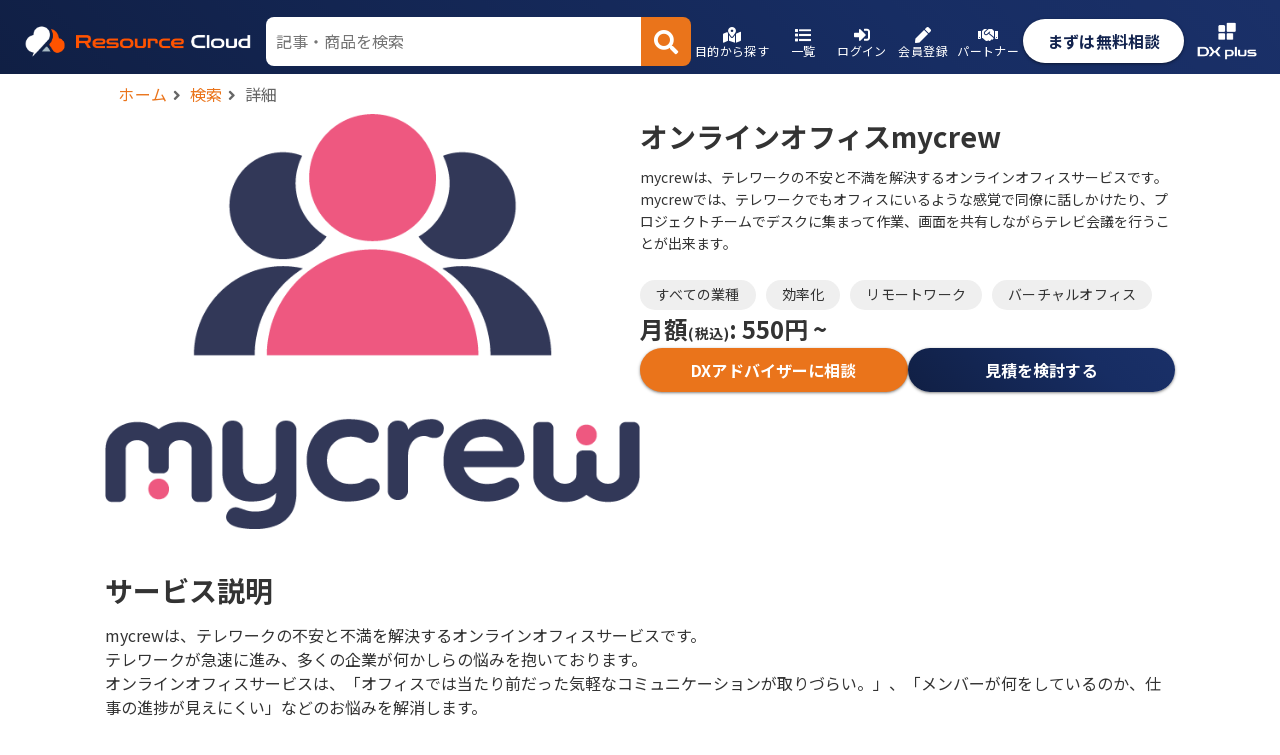

--- FILE ---
content_type: text/html; charset=UTF-8
request_url: https://resource-cloud.jp/product/detail/77
body_size: 416490
content:
<!doctype html>
<html lang="ja">

<head>
  <!-- Google Tag Manager -->
<script>
  (function(w, d, s, l, i) {
    w[l] = w[l] || [];
    w[l].push({
      'gtm.start': new Date().getTime(),
      event: 'gtm.js'
    });
    var f = d.getElementsByTagName(s)[0],
      j = d.createElement(s),
      dl = l != 'dataLayer' ? '&l=' + l : '';
    j.async = true;
    j.src =
      'https://www.googletagmanager.com/gtm.js?id=' + i + dl;
    f.parentNode.insertBefore(j, f);
  })(window, document, 'script', 'dataLayer', 'GTM-KW6H7CT8');
</script>
<!-- End Google Tag Manager -->
  <link rel="stylesheet" href="https://cdnjs.cloudflare.com/ajax/libs/font-awesome/5.2.0/css/all.min.css"
    integrity="sha512-6c4nX2tn5KbzeBJo9Ywpa0Gkt+mzCzJBrE1RB6fmpcsoN+b/w/euwIMuQKNyUoU/nToKN3a8SgNOtPrbW12fug=="
    crossorigin="anonymous" referrerpolicy="no-referrer">
  <!-- Required meta tags -->
<meta charset="utf-8">
<meta name="viewport" content="width=device-width, initial-scale=1, shrink-to-fit=no">
<meta http-equiv="Pragma" content="no-cache">
<meta http-equiv="Cache-Control" content="no-cache">
<meta http-equiv="Expires" content="0">
<!-- Bootstrap css -->
<link rel="stylesheet" href="https://stackpath.bootstrapcdn.com/bootstrap/4.1.3/css/bootstrap.min.css"
  integrity="sha384-MCw98/SFnGE8fJT3GXwEOngsV7Zt27NXFoaoApmYm81iuXoPkFOJwJ8ERdknLPMO" crossorigin="anonymous">

<!-- Swiper -->
<link rel="stylesheet" href="https://cdn.jsdelivr.net/npm/swiper@11/swiper-bundle.min.css" />

<script src="https://cdn.jsdelivr.net/npm/swiper@11/swiper-bundle.min.js"></script>

<!-- toastr -->
<link href="//cdnjs.cloudflare.com/ajax/libs/toastr.js/latest/css/toastr.min.css" rel="stylesheet" />

<!-- Bootstrap custamaize css -->
<style>
  Body {
    font-family: "Noto Sans JP", "Noto Sans Pro", -apple-system,
      BlinkMacSystemFont, "Helvetica Neue", HelveticaNeue, "ヒラギノ角ゴ W3",
      Hiragino Sans, "Segoe UI", "游ゴシック体", YuGothic, "Yu Gothic M",
      "游ゴシック Medium", "Yu Gothic Medium", "メイリオ", Meiryo, Osaka,
      "ＭＳＰゴシック", "MS PGothic", "sans-serif";
  }



  /*
  ベース
*/
  * {
    -webkit-appearance: none;
  }

  input:-webkit-autofill {
    box-shadow: 0 0 0px 1000px white inset;
  }

  h1 {
    /*線の種類（二重線）太さ 色*/
    border-bottom: double 5px #ffc778;
  }


  label {
    margin: 0;
  }

  a:not([href]):not([tabindex]) {
    color: none;
  }

  input[type="number"]::-webkit-outer-spin-button,
  input[type="number"]::-webkit-inner-spin-button {
    -webkit-appearance: none;
    margin: 0;
  }

  input[type="number"] {
    -moz-appearance: textfield;
  }

  img {
    pointer-events: none;
  }

  /*
  Naviエリア
*/
  .fixed-top {
    z-index: 1031;
  }

  .member-nav {
    position: fixed;
    height: 100%;
    left: 0;
    top: 0;
    z-index: 100;
  }

  .navbar-brand {
    padding: 0;
    background-size: contain;
    height: 60px;
    width: 250px;
  }

  button:active {
    border: unset;
    outline-color: unset;
  }

  button:focus {
    border: unset;
    outline-color: unset;
  }


  #cart-count {
    display: inline-block;
    background-color: rgba(255, 255, 255, 0.5);
    color: #101f44;
    border-radius: 50%;
    min-width: 25px;
    height: 25px;
    text-align: center;
  }

  @media (max-width: 1080px) {
    .navbar-brand {
      width: 230px;
    }
  }

  @media (max-width: 991px) {
    .navbar-brand {
      width: 240px;
    }
  }

  /*
  Headerエリア
*/

  header.jumbotron {
    background: linear-gradient(90deg, #ec6218 0%, #f9a826 100%);
    background-size: contain;
    color: #fff;
    padding: 4rem 8rem;
    border-radius: 0;
  }

  @media (max-width: 1440px) {
    header.jumbotron {
      padding: 4rem 6rem;
    }
  }

  @media (max-width: 1280px) {
    header.jumbotron {
      background: linear-gradient(90deg, #ec6218 0%, #f9a826 100%);
      padding: 4rem;
    }
  }

  @media (max-width: 768px) {
    header.jumbotron {
      background: linear-gradient(90deg, #ec6218 0%, #f9a826 100%);
      background-size: contain;
      padding: 1rem 0.5rem;
    }
  }

  header.partner_jumbotron {
    background: url("../img/partner_top.jpg");
    background-position: center center;
    background-size: cover;
    color: #fff;
  }

  header .partner_container {
    background: rgba(0, 0, 0, 0.5);
    margin-top: 4%;
    margin-bottom: 3%;
    padding: 30px 10px 10px 30px;
  }

  header .container {
    background: rgba(0, 0, 0, 0.5);
    margin-top: 5%;
    margin-bottom: 0%;
    padding: 30px 10px 10px 30px;
  }

  header .midashi-btn {
    border: 1px solid #fff;
    color: #fff;
    border-radius: 0;
  }

  .partner_jumbotron {
    padding: 2rem 1rem;
  }

  .partner_container {
    width: auto;
    margin: 0 auto;
  }

  header .midashi-btn:hover {
    color: #0089ff;
    border-color: #0089ff;
  }

  .navbar-form {
    padding-right: 30px;
  }

  @media (min-width: 576px) {
    .partner_container {
      max-width: 540px;
    }

    .partner_jumbotron {
      padding: 4rem 2rem;
    }
  }

  @media (min-width: 768px) {
    .partner_container {
      max-width: 720px;
    }
  }

  @media (min-width: 992px) {
    .partner_container {
      max-width: 960px;
    }
  }

  @media (min-width: 1200px) {
    .partner_container {
      max-width: 1110px;
    }
  }

  .inner-head {
    background: linear-gradient(90deg, #ec6218 0%, #f9a826 100%);
    font-style: normal;
    font-weight: 700;
    font-size: 32px;
    line-height: 39px;
    /* identical to box height */
    padding: 80px 0 80px;
    text-align: center;

    color: #ffffff;
  }

  /*
  main-content-area
*/


  /* .main-content .content-area2 {
    margin-top: 100px;
} */

  /*
 card-area
*/

  @media screen and (max-width: 767px) {
    .card-deck {
      display: block;
    }

    .card-deck .card {
      margin-bottom: 30px;
    }
  }

  /*
  main-content-area
*/

  @media screen and (max-width: 767px) {

    .col-3,
    .col-6 {
      flex: 0 0 100%;
      max-width: 100%;
    }
  }

  @media screen and (max-width: 1000px) {
    .fa-btn {
      white-space: normal;
    }
  }

  /*
  sidebar-area
*/
  .content-with-sidebar {
    display: flex;
    width: 100%;
    height: 100%;
  }

  .content-except-sidebar {
    width: calc(100% - 256px);
    height: 100%;
  }

  .sidebar-area {
    width: 256px;
    padding-left: 24px;
  }

  .sidebar-div {
    position: sticky;
    top: 100px;
    bottom: 780px;
  }

  @media (max-width: 1024px) {
    .sidebar-area {
      width: 100%;
    }

    .content-except-sidebar {
      width: 100%;
    }

    .content-with-sidebar {
      flex-direction: column;
      gap: 32px;
    }

    .sidebar-div {
      margin: 0 auto;
      width: 100%;
    }
  }

  @media (max-width: 768px) {
    .content-with-sidebar {
      flex-direction: column;
    }

    .sidebar-div {
      margin: 32px auto;
    }
  }

  @media (max-width: 640px) {
    .content-with-sidebar {
      flex-direction: column;
      cursor: pointer;
    }

    .sidebar-div {
      margin: 32px auto;
      padding: 0 24px;
    }
  }

  /* サイドバー閉じるボタン */
  .sidebar-close-button-area {
    width: 100%;
    text-align: right;
    cursor: pointer;
  }

  .sidebar-close-button-area>img {
    width: 16px;
    height: 16px;
  }

  /* サイドバーの相談ボタン */
  .consultation-card {
    background: linear-gradient(90deg, #ec6218 0%, #f9a826 100%);
    border-radius: 16px;
    display: flex;
    flex-direction: column;
    gap: 10px;
    padding: 12px 24px;
  }

  .consultation-card-title {
    font-weight: 700;
    font-size: 24px;
    line-height: 160%;
    color: #ffffff;
    letter-spacing: -0.04em;
  }

  .consultation-card .horizon {
    display: none;
  }

  .consultation-card-image {
    width: 100%;
    padding: 0;
  }

  .consultation-card-summary {
    font-weight: 700;
    font-size: 14px;
    line-height: 160%;
    color: #ffffff;
  }

  .consultation-card-link {
    display: inline-block;
    width: 100%;
    padding: 8px 24px;
    font-weight: 700;
    font-size: 16px;
    line-height: 160%;
    background: #ffffff;
    color: #333333;
    text-align: center;
    box-shadow: 0px 0px 16px rgba(0, 0, 0, 0.04);
    border-radius: 100px;
  }

  .consultation-card-link:hover {
    text-decoration: none !important;
    color: #333333;
  }

  @media (min-width: 768px) and (max-width: 1024px) {
    .consultation-card {
      flex-direction: row-reverse;
      justify-content: space-between;
    }

    .consultation-card-block-1 {
      display: flex;
      flex-direction: column;
      width: 50%;
      align-items: center;
      justify-content: space-around;
    }

    .consultation-card-block-2 {
      display: flex;
      align-items: center;
      width: 50%;
    }

    .consultation-card .horizon {
      display: block;
    }

    .consultation-card .vertical {
      display: none;
    }

    .consultation-card-link {
      width: 50%;
    }
  }

  @media (max-width: 768px) {
    .consultation-card {
      gap: 24px;
    }

    .consultation-card-link {
      margin: 24px 0;
    }
  }

  /*
  footer-area
*/

  footer {
    padding: 10px;
    background: #101010;
    position: absolute;
    bottom: 0;
    width: 100%;
    z-index:1050;
  }

  /*
  toast
*/

  .toast-top-right {
    margin-top: 80px;
  }

  .flex {
    display: flex;
  }

  .half {
    width: 50%;
  }

  .pc-flex {
    display: flex;
  }

  .pc-half {
    width: 50%;
  }

  .md-flex {
    display: flex;
  }

  .pc-none-inline-block {
    display: none;
  }

  .pc-none-block {
    display: none;
  }

  .pc-none-flex {
    display: none;
  }

  .pc-none-inline {
    display: none;
  }

  .center {
    margin: auto;
  }

  .a-none:hover {
    text-decoration: none !important;
  }

  .a-none {
    text-decoration: none !important;
  }

  .pc-none {
    display: none;
  }
  

  @media (max-width: 991px) {
    .md-flex {
      display: block;
    }

    .pc-flex {
      display: block;
    }

    .pc-half {
      width: 100%;
    }

    .sm-none {
      display: none !important;
    }

    .pc-none-inline-block {
      display: inline-block;
    }

    .pc-none-inline {
      display: inline;
    }

    .pc-none-block {
      display: block;
    }

    .sm-inline-block {
      display: inline-block !important;
    }
  }

  @media (max-width: 768px) {
    .sm-40 {
      width: 40%;
    }

    .pc-none-flex {
      display: flex;
    }

    .xs-none{
      display:none;
    }
  }

  .li-no {
    list-style: none;
  }

  .mid {
    position: absolute;
    top: 50%;
    left: 50%;
    transform: translateX(-50%) translateY(-50%);
  }

  .mid-p {
    position: relative;
  }

  .under-line {
    margin: 0 auto;
    border: solid 2px;
    
      border-color: #EA741B;
      outline-color: #EA741B;;
    width: 160px;
  }

  .btn-op:hover {
    opacity: 0.7;
  }

  .text-small {
    font-size: 10px;
  }

  @media screen and (min-width: 992px) {
    .pc-hide {
      display: none !important;
    }
  }

  .intent {
    padding-left: 5px;
  }

  .icon {
    width: 20px;
    height: 20px;
  }

  .search-icon {
    padding: 5px;
    cursor: pointer;
    font-size: 20px;
  }

  .border-none {
    border: none !important;
  }

  @media (max-width: 991px) {
    .text-search-div {
      margin-top: 30px;
      width: 100%;
    }

    .text-search-area {
      margin-top: 30px;
      width: 100%;
    }
  }

  .dropdown-menu {
    min-width: 256px;
  }

  @media (max-width: 768px) {
    .dropdown-menu {
      width: 100%;
    }
  }

  .drop-block {
    padding-left: 8px;
    padding-right: 8px;
    margin: 0 0 30px;
  }

  .drop-head {
    padding: 8px 20px;
    border-bottom: solid 1px #ccc;
    font-weight: 900;
  }

  .dropdown-item {
    border-bottom: dotted 1px #ccc;
    padding: 10px 20px;
  }

  .dropdown-divider {
    margin: 0;
    border-top: none !important;
  }

  @media (max-width: 767px) {
    .navbar {
      max-height: 100vh;
      overflow: auto;
    }
  }

  /*
 * GTM用 fill div
 */
  .gtm-setting-area {
    width: max-content;
    height: max-content;
    display: inline-block;
  }



  .breadcrumbs-item {
    cursor: default;
    color: #9e9e9e;
    
        font-family: "Noto Sans JP";
        font-size: 14px;
        font-style: normal;
        font-weight: 400;
        line-height: 150%;
        letter-spacing: 0.25px;;
    font-size: 15px;
  }

  .breadcrumbs-active {
    color: #424242;
  }

  .breadcrumb-list {
    width: 60%;
    margin: auto;
  }

  .breadcrumbs-item:last-child {
    color: #424242;
  }

  .breadcrumb-angle-right {
    padding: 0 10px;
    color: #bdbdbd;
    font-weight: 800;
  }

  @media (max-width: 991px) {
    .breadcrumb-list {
      width: 100%;
    }
  }

  .breadcrumb-link {
    color: inherit;
  }

  .breadcrumb-link:hover {
    color: inherit;
    text-decoration: none;
  }



  .middle {
    vertical-align: middle;
  }

  .search-toggle::after {
    content: none;
  }

  .search-toggle {
    font-size: 24px;
    padding-top: 0;
    padding-bottom: 0;
  }

  .header-contact-btn {
    padding: 16px 24px;
    font-size: 16px;
    background: #ffffff;
    border: none;
    border-radius: 24px;
    box-shadow: 0px 0px 16px 0px rgba(0, 0, 0, 8%);
    font-weight: 600;
    cursor: pointer;
  }


  .navbar-nav {
    align-items: center;
    gap: 12px;
  }

  @media (min-width: 991px) and (max-width: 1060px) {
    .navbar-nav {
      gap: 8px;
      font-size: 14px;
    }
  }

  .nav-link {
    font-weight: 300 !important;
  }

  footer {
    background: linear-gradient(45deg, #101f44 0%, #172d63 70%, #1a3068 100%);
    color: #fff !important;
    text-decoration: none;
    padding: 20px 0;
    overflow: hidden;
  }

  .footer-contain {
    max-width: 1280px;
    margin: auto;
    justify-content: center;
    gap: 10px;
  }



  .copyright-area {
    margin-top: 40px;
    text-align: center;
    position: absolute;
    bottom: 0;
    
        font-family: "Noto Sans JP";
        font-size: 14px;
        font-style: normal;
        font-weight: 400;
        line-height: 150%;
        letter-spacing: 0.25px;;
  }

  @media (max-width: 991px) {
    .copyright-area {
      margin-top: 20px;
    }
  }

  .copyright {
    color: #fff;
    text-decoration: none;
  }

  .copyright:hover {
    color: #fff;
    text-decoration: none;
  }

  .footer-link {
    
        font-family: "Noto Sans JP";
        font-size: 12px;
        font-style: normal;
        font-weight: 400;
        line-height: 150%;
        letter-spacing: 0.4px;;
    display: block;
    color: #FFFFFF;
    text-decoration: none;
  }

  .footer-link:hover {
    color: #fff;
    text-decoration: none;
  }

  .footer-link-row {
    justify-content: space-between;
  }

  .footer-link-area {
    text-align: left;
    min-width: 380px;
  }

  .footer-contact-btn-area {
    max-width: 700px;
    position: relative;
    display: flex;
    flex-direction: column;
    gap: 10px;
    align-self: stretch;

  }

  .member-copyright-area {
    display: flex;
    flex-direction: column;
    justify-content: flex-end;
    align-self: stretch;
    margin-top: auto;
  }

  .btn-span {
    
        font-family: "Noto Sans JP";
        font-size: 28px;
        font-style: normal;
        font-weight: 700;
        line-height: 125%;;
    font-style: normal;
    font-weight: 700;
    font-size: 30px;
    line-height: 160%;
  }

  .footer-logo {
    width: 300px;

  }

  .footer-link-cover {
    display: flex;
    flex-direction: column;
    gap: 10px;
    width: 100%;
  }

  @media (max-width: 991px) {
    .footer-logo {
      height: 60px;
      width: 90%;
      margin: 0 auto 20px;
      background-position: center;
    }

    .footer-link-area {
      padding: 0 15px;
    }



    .footer-contact-btn-area {
      margin-left: 0;
      width: 100%;
      padding: 30px 15px;
    }



    .contact-btn-div {
      margin: auto;
    }

    .btn-span {
      font-size: 20px;
      margin-bottom: 12px;
    }
  }

  .footer-contact-desp {
    text-align: left;
    
        font-family: "Noto Sans JP";
        font-size: 16px;
        font-style: normal;
        font-weight: 400;
        line-height: 150%;
        letter-spacing: 0.5px;;
  }

  .company-head {
    align-items: center;
  }

  .footer-contact-btn-head {
    gap: 32px;
  }

  @media (max-width: 991px) {
    .footer-contact-btn-head {
      display: flex;
      gap: 16px;
      flex-direction: column;
    }
  }

  @media (max-width: 568px) {


    .footer-contact-btn-area {
      margin-left: 0;
      width: 100%;
      margin: auto;
      padding: 40px 15px;
    }
  }

  @media (max-width: 1024px) {
    .footer-contact-btn-head {
      gap: 8px;
    }
  }

  .text-box-area {
    display: flex;
    gap: 18px;
  }

  /* SearchBox */
  .search-flex-area {
    margin-top: 20px;
    display: flex;
    align-items: center;
    gap: 18px;
  }

  .select-box-area {
    display: flex;
    gap: 16px;
    flex: 1;
  }

  .result-limit {
    display: flex;
    flex: 1;
    gap: 16px;
  }

  .result-limit-checkbox {
    margin-right: 10px;
    cursor: pointer;
  }

  .home-send-btn-area {
    display: none;
  }

  .select-box {
    display: flex;
    flex-direction: column;
    width: 50%;
  }

  .select-title {
    font-size: 14px;
    line-height: 160%;
    width: 100%;
    height: 23px;
  }

  .select-kind {
    font-size: 14px;
    line-height: 160%;
    height: 23px;
  }

  .select-input {
    position: relative;
  }

  .send-btn-area {
    display: flex;
    flex-direction: column;
    height: 100%;
    margin-left: auto;
    gap: 8px;
  }

  .select-input-block {
    display: flex;
    align-items: center;
    width: 100%;
    background: #efefef;
    min-width: 280px;
    cursor: pointer;
    user-select: none;
    border: none;
    border-radius: 8px;
    padding: 8px 16px;
    min-height: 48px;
    gap: 8px;
  }

  @media (max-width: 768px) {
    .text-box-area {
      align-items: center;
      flex-direction: column;
      gap: 0;
    }

    .search-flex-area {
      align-items: center;
      flex-direction: column;
    }

    .select-box-area {
      flex-direction: column;
      width: 100%;
    }

    .select-box {
      flex-direction: row;
      width: 100%;
      align-items: flex-start;
    }

    .kind-area {
      flex-direction: row;
      gap: 0;
    }

    .select-title {
      width: 100px;
      padding-top: 12px;
    }

    .select-kind {
      width: 100px;
    }

    .select-input {
      flex: 1;
    }

    .dummy {
      display: none;
    }

    .send-btn-area {
      width: max-content;
      margin-left: 0;
    }

    .select-input-block {
      max-width: 100%;
      min-width: 220px;
    }
  }

  .select-input-icon {
    margin-left: auto;
  }

  .select-input-icon>img {
    width: 12px;
  }

  .select-tag-list-area {
    position: absolute;
    top: 80%;
    width: 100%;
    background: #ffffff;
    z-index: 1000;
    box-shadow: 0px 0px 16px rgba(0, 0, 0, 0.04);
    border-radius: 8px;
    max-height: 50vh;
    display: flex;
    flex-direction: column;
  }

  .tag-list {
    /* flex-wrap: wrap; */
    width: 100%;
    overflow-y: auto;
    padding: 12px;
    margin-bottom: 32px;
  }

  .deploy-tag,
  .effect-tag {
    width: 100%;
    display: flex;
    align-items: center;
    gap: 4px;
    padding: 4px 0;
  }

  .deploy-tag>input[type="checkbox"],
  .effect-tag>input[type="checkbox"] {
    display: none;
  }

  .deploy-tag>input[type="checkbox"]:checked+.selected-icon,
  .effect-tag>input[type="checkbox"]:checked+.selected-icon {
    display: block;
  }

  .selected-icon {
    width: 12px;
    display: none;
  }

  .deploy-tag>div,
  .effect-tag>div {
    flex: 1;
    cursor: pointer;
  }

  .tag-view-area {
    display: flex;
    flex-wrap: wrap;
    gap: 8px;
  }

  .tag-view-area>.mid-text {
    color: #8e8e8e;
  }

  .selected-tag {
    padding: 2px 8px;
    font-size: 14px;
    border-radius: 100px;
    background: #dedede;
    display: inline-block;
  }

  .mid-text {
    line-height: 200%;
  }

  .send-btn-div {
    display: table-cell;
    vertical-align: middle;
  }

  .send-btn {
    background: #13244f;
    border-radius: 100px;
    font-style: normal;
    font-weight: 700;
    font-size: 14px;
    color: #ffffff;
    padding: 11px 37px;
    cursor: pointer;
    border: none;
  }

  .search-btn-area {
    justify-content: space-around;
    padding-bottom: 5px;
  }

  .becide-btn {
    cursor: pointer;
    background: #ec6218;
    color: #fff;
    padding: 5px;
    border-radius: 5px;
    border: none;
  }

  .close-btn {
    position: absolute;
    bottom: 0;
    left: 0;
    width: 100%;
    cursor: pointer;
    background-image: url("/img/chevron-up.png");
    background-repeat: no-repeat;
    background-size: 16px;
    background-position: center center;
    color: #e64a19;
    text-align: center;
    /* border-top: 1px solid #ffab91; */
    border-radius: 0 0 5px 5px;
    padding: 5px;
    font-size: 12px;
    width: 100%;
    height: 32px;
  }

  /*
  検索バー
*/
  .text-search-div {
    margin-left: auto;
    margin-bottom: 20px;
    width: 100%;
    border-radius: 0.25rem;
    background: #efefef;
  }

  /*
  検索バー
*/
  .text-search-area {
    margin-left: auto;
    margin-bottom: 20px;
    width: 70%;
    border-radius: 0.25rem;
    background: #efefef;
  }

  .text-search {
    background: #efefef;
    height: 100%;
    border: none;
    color: #495057;
    padding: 0;
    outline: none;
    box-shadow: none !important;
    width: 100%;
    display: table-cell;
    vertical-align: middle;
    padding: 8px 16px;
    min-height: 48px;
    border-radius: 8px;
  }

  .search-menu {
    width: 480px;
    padding: 15px;
  }

  .header-search-icon {
    color: #ffffff !important;
  }

  .text-search-div {
    margin-bottom: 0;
    flex-grow: 1;
    margin-right: auto;
    margin-left: 0;
    display: flex;
  }

  .text-search-area {
    margin-bottom: 0;
    margin-right: auto;
    margin-left: 0;
    display: flex;
  }

  .dummy-button {
    width: 140px;
  }

  .header-search-send-btn {
    background: #13244f;
    border-radius: 100px;
    font-style: normal;
    font-weight: 700;
    font-size: 14px;
    color: #ffffff;
    padding: 8px 24px;
    cursor: pointer;
    border: none;
  }

  .header-search-flex {
    align-items: center;
  }

  @media (max-width: 991px) {
    .search-menu {
      width: 100%;
      margin: 0;
    }

    .text-search-div {
      margin: 0;
      margin-bottom: 15px;
      width: 100%;
    }

    .text-search-area {
      margin: 0;
      margin-bottom: 15px;
      width: 100%;
    }

    .header-search-area {
      width: 90%;
      text-align: center;
    }

    .header-search-send-btn-div {
      text-align: right;
    }
  }

  .true-btn {
    background-color: #ea741b;
    color: #fff;
  }

  .auth-card {
    max-width: 100%;
    width: calc(320px + (48px * 2));
    margin: 32px auto;
    padding: 24px 48px;
    border-radius: 8px;
    
      box-shadow: 0px 1px 3px 1px rgba(0, 0, 0, 0.15), 0px 1px 2px 0px rgba(0, 0, 0, 0.30);
  }

  @media (max-width:568px) {
    .auth-card {
      box-shadow: none;
    }
  }

  .rotate-180 {
    -ms-filter: "progid:DXImageTransform.Microsoft.BasicImage(rotation=2)";
    transform: rotate(180deg);
  }

  .modal-content {
    width: 500px;
    max-width: 100%;
  }

  .confirm-dialog {
    position: relative;
    display: flex;
    top: 60px;
    align-items: center;
    justify-content: center;
  }

  .error {
    color: #E53935;
    ;
  }


  .black-bar {
    display: flex;
    gap: 12px;
  }

  .black-bar:before {
    content: "";
    width: 2px;
    background-color: #000;
    transform: rotate(-24deg);
  }

  .black-bar:after {
    content: "";
    width: 2px;
    background-color: #000;
    transform: rotate(24deg);
  }

  .underline {
    text-decoration: underline;
  }

  .blue-strong {
    font-weight: 700;
    color: #204ADE;
  }
  .yellow-underline {
    text-decoration: underline;
    text-decoration-thickness: 10px;
    text-decoration-color: yellow;
    text-underline-offset: -2px;
    text-decoration-skip-ink: none;
  }

</style>
<style>
  /* ロゴ　*/
  .component-logo-area {
    display: inline-flex;
    align-items: center;
    height: 100%;
    max-height: 100%;
  }

  .component-logo {
    width: auto;
    height: auto;
    max-width: 100%;
    max-height: 100%;
  }

  /* DXプラスロゴ　*/
  .component-dx-plus-logo-area {
    display: inline-flex;
    align-items: center;
    height: 100%;
    max-height: 100%;
  }

  .component-dx-plus-logo {
    width: auto;
    height: auto;
    max-width: 100%;
    max-height: 100%;
  }

  /*　アイコン */
  .component-icon {
    width: auto;
    height: auto;
    max-width: 100%;
    max-height: 100%;
  }


  .component-icon-color-gray {
    color: #666666;
  }

  .component-icon-color-navy {
    color:#13244F;
  }

  .component-icon-color-orange {
    color: #666666;
  }


  .component-icon-font {
    color: #FFFFFF;
    background-color: #EA741B;
    ;
    height: 28px;
    line-height: 28px !important;
    position: relative;
    vertical-align: middle;
    width: 28px !important;
    border-radius: 50%;
    font-size: 16px;
  }


  .component-icon {
    width: auto;
    height: auto;
    max-width: 100%;
    max-height: 100%;
  }



  /* ページタイトル */
  .title-size-xl {
    
        font-family: "Noto Sans JP";
        font-size: 22px;
        font-style: normal;
        font-weight: 700;
        line-height: 28px;;
  }

  .title-size-l {
    
        font-family: "Noto Sans JP";
        font-size: 19px;
        font-style: normal;
        font-weight: 700;
        line-height: 125%;;
  }

  .title-size-m {
    
        font-family: "Noto Sans JP";
        font-size: 16px;
        font-style: normal;
        font-weight: 700;
        line-height: 24px;
        letter-spacing: 0.1px;;
  }

  .title-size-s {
    
        font-family: "Noto Sans JP";
        font-size: 14px;
        font-style: normal;
        font-weight: 700;
        line-height: 20px;
        letter-spacing: 0.1px;;
  }


  /* ボタン */
  .component-button-div {
    max-width: 100%;
  }

  .component-button {
    padding: 12px 24px;
    border: none;
    cursor: pointer;
    width: 100%;
    
        font-family: "Noto Sans JP";
        font-size: 16px;
        font-style: normal;
        font-weight: 700;
        line-height: 125%;
        letter-spacing: 0.1px;;
    
      box-shadow: 0px 1px 3px 1px rgba(0, 0, 0, 0.15), 0px 1px 2px 0px rgba(0, 0, 0, 0.30);
  }

  .component-button-shape-circle {
    border-radius: 100px;

  }

  .component-button-shape-rect {
    border-radius: 4px;

  }


  .component-button-text-orange {
    color: #EA741B;
  }

  .component-button-text-navy {
    color:#13244F;
  }

  .component-button-text-gray {
    color: #666666;
  }

  .component-button-text-pale-light-gray {
    color: #BDBDBD;
  }

  .component-button-border-orange {
    outline: solid 2px;
    
      border-color: #EA741B;
      outline-color: #EA741B;;
  }

  .component-button-border-navy {
    outline: solid 2px;
    
      border-color: #13244F;
      outline-color: #13244F;;
  }

  .component-button-border-navy:focus {
    outline: solid 2px;
    
      border-color: #13244F;
      outline-color: #13244F;;
  }

  .component-button-bg-primary {
    background: #13244F;
    color: #FFFFFF;
  }

  .component-button-bg-gnavy {
    background: linear-gradient(45deg, #101f44 0%, #172d63 70%, #1a3068 100%);
    color: #FFFFFF;
  }

  .component-button-bg-white {
    background-color: #FFFFFF;
  }

  .component-button-bg-secondary {
    background: #EA741B;
    color: #FFFFFF;
  }

  .component-button-bg-gorange {
    background: linear-gradient(90deg, #EC6218 0%, #F9A826 100%);
    color: #FFFFFF;
  }

  .component-button-bg-light-orange {
    ;
    color: #FFFFFF;
  }

  .component-button-bg-orange {
    background-color: #EA741B;
    color: #FFFFFF;
  }

  .component-button-bg-light-gray {
    background-color: #EFEFEF;
  }

  .component-button-bg-gray {
    background-color: #C9C9C9;
  }

  .component-button-bg-pale-orange {
    background-color: #FFF3E0;
    color: #EA741B;
    ;
  }

  .component-button-bg-pale-navy {
    background-color: #E8EAF6;
    color:#13244F;
    background: linear-gradient(45deg, #101f44 0%, #172d63 70%, #1a3068 100%);
  }

  .component-button-bg-none {
    background-color: unset;
    box-shadow: none;
  }

  .component-button-border-none {
    border: none;
    outline: none;
  }

  .component-button-border-none:focus {
    border: none;
    outline: none;
  }

  .component-button-border-none:active {
    border: none;
    outline: none;
  }



  /* リンク　*/
  .component-link-span {
    cursor: pointer;
  }

  .component-link-span:hover {
    text-decoration: underline;
  }

  .component-link-size-large {
    
        font-family: "Noto Sans JP";
        font-size: 16px;
        font-style: normal;
        font-weight: 400;
        line-height: 150%;
        letter-spacing: 0.5px;;
  }

  .component-link-size-medium {
    
        font-family: "Noto Sans JP";
        font-size: 14px;
        font-style: normal;
        font-weight: 400;
        line-height: 150%;
        letter-spacing: 0.25px;;
  }

  .component-link-size-small {
    
        font-family: "Noto Sans JP";
        font-size: 12px;
        font-style: normal;
        font-weight: 400;
        line-height: 150%;
        letter-spacing: 0.4px;;
  }

  .component-link-text-black {
    color: #333333 ;
  }

  .component-link-text-primary {
    color: #13244F;
    border-color: #13244F;
  }

  .component-link-text-secondary {
    color: #EA741B;
    border-color: #EA741B;
  }

  .component-link-text-black:hover {
    text-decoration: underline;
    color: #333333 ;
    
      border-color: #333333;
      outline-color: #333333;;
  }

  .component-link-text-primary:hover {
    color: #13244F;
    border-color: #13244F;
  }

  .component-link-text-secondary:hover {
    color: #EA741B;
    border-color: #EA741B;
  }

  .component-link-underbar {
    text-decoration: underline;
  }


  /* インプット*/
  .component-input-password:after {
    background-color: #000;

  }

  .component-password-area {
    display: flex;
    align-items: center;
  }

  .component-input-password::-ms-reveal {
    display: none;
  }

  .component-input-password {
    border: none !important;
    flex: 1;
  }

  .component-password-area {
    border-radius: 8px;
    border: solid 1px;
    
      border-color: #C9C9C9;
      outline-color: #C9C9C9;;
  }

  .component-password-icon {
    padding: 0 5px;
    cursor: pointer;
    color: #BDBDBD;
  }


  .component-input-password[type="password"]::after {
    background-image: url('/img/icon/eye.png');
  }

  .component-input-password[type="text"]::after {
    background-image: url('/img/icon/eye-close.png');
  }

  .component-input-number {
    text-align: right;
  }


  .component-input {
    padding: 10px;
    align-items: flex-start;
    gap: 10px;
    width: 100%;
    height: 49px;
    border: none;
    outline: none;
    border-radius: 0px;
  }

  .component-input-radius {
    border-radius: 8px;
  }

  .component-input:read-only {
    cursor: default;
    background-color: #EFEFEF;
  }

  .component-input-textarea:read-only {
    cursor: default;
    background-color: #EFEFEF;
  }

  .component-textarea {
    padding: 10px;
    align-items: flex-start;
    gap: 10px;
    width: 100%;
    min-height: 49px;
    border: none;
    outline: none;
    Resize: none;
  }

  .component-textarea::-webkit-scrollbar {
    display: none;
  }

  .component-input-div {
    width: 100%;
  }

  .component-input-border {
    border: solid 1px;
    
      border-color: #C9C9C9;
      outline-color: #C9C9C9;;
  }

  .component-input-errors {
    color: #E53935;
  }




  /* インプットサーチ*/
  .component-inputsearch {
    display: flex;
    border-radius: 8px;
    overflow: hidden;
    width: 100%;
  }


  .component-inputsearch-border {
    border: solid 1px;
    
      border-color: #C9C9C9;
      outline-color: #C9C9C9;;
  }

  .component-inputsearch-border-navy {
    border: solid 1px;
    
      border-color: #13244F;
      outline-color: #13244F;;
  }

  .component-inputsearch-icon {
    cursor: pointer;
    font-size: 24px;
    padding: 0 10px;
    display: flex;
    justify-content: center;
    align-items: center;
  }

  .component-inputsearch-color-orange {
    background-color: #EA741B;
    color: #FFFFFF;

  }

  .component-inputsearch-color-navy {
    background-color:#13244F;
    color: #FFFFFF;

  }


  /* アイコンボタン */
  .component-iconbutton {
    text-align: center;
    display: inline-flex;
    gap: 4px;
    padding: 4px;
    cursor: pointer;
  }

  .component-iconbutton-icon-area {
    position: relative;
    width: auto;
    height: auto;
    max-width: 20px;
    max-height: 20px;
  }

  .component-iconbutton-color-gray {
    color: #666666;
  }

  .component-iconbutton-color-white {
    color: #FFFFFF;
  }

  .component-iconbutton-text {
    
        font-family: "Noto Sans JP";
        font-size: 12px;
        font-style: normal;
        font-weight: 400;
        line-height: 150%;
        letter-spacing: 0.4px;;
    display: flex;
    align-items: center;
  }

  .component-icon-button-text-vertical {
    flex-direction: column;
    align-items: center;
  }


  .component-icon-button-text-horizon {
    align-items: center;
  }

  .component-iconbutton-num {
    
        font-family: "Noto Sans JP";
        font-size: 12px;
        font-style: normal;
        font-weight: 700;
        line-height: 125%; 
        letter-spacing: 0.5px;;
    background-color: #EA741B;
    color: #FFFFFF;
    border-radius: 50%;
    padding: 2px 4px;
    min-width: 16px;
    height: 16px;
    position: absolute;
    left: calc(50% + 4px);
    top: 0;
    font-size: 10px;
  }


  /*ヘッター*/
  .component-header {
    display: flex;
    flex-direction: column;
    background: linear-gradient(45deg, #101f44 0%, #172d63 70%, #1a3068 100%);
    max-height: 74px;
    padding: 10px;
    gap: 10px;
    position: sticky;
    top: 0;
    right: 0;
    left: 0;
    z-index: 1031;
    overflow: hidden;
  }

  .member-header-flex {
    align-items: center;
    display: flex;
    gap: 10px;
  }

  .header-icon-area>div {
    min-width: 60px;
  }

  .header-icon-area {
    display: flex;
    gap: 10px;
  }

  .header-none-area {
    display: none;
  }

  .header-search-area {
    flex: 1;
  }

  .header-toggle-area {
    position: relative;
  }

  .menu-toggle-area {
    display: none;
    position: absolute;
    transform: translateX(-50%);
    left: 50%;
    justify-content: center;

  }

  .component-header-toggle {
    background-color: #FFFFFF;
    
      box-shadow: 0px 1px 3px 1px rgba(0, 0, 0, 0.15), 0px 1px 2px 0px rgba(0, 0, 0, 0.30);
    display: flex;
    flex-direction: column;
    gap: 10px;
    border-radius: 8px;
    max-width: 95vw;
  }

  .header-toggle-item {
    
        font-family: "Noto Sans JP";
        font-size: 16px;
        font-style: normal;
        font-weight: 400;
        line-height: 150%;
        letter-spacing: 0.5px;;
    ;
    min-width: 150px;
  }

  .client-area {
    width: 100%;
    gap: 4px;
    padding: 24px 16px;
  }

  .client-area-title {
    
        font-family: "Noto Sans JP";
        font-size: 16px;
        font-style: normal;
        font-weight: 700;
        line-height: 125%;
        letter-spacing: 0.1px;;
    ;
    padding-bottom: 4px;
  }

  .logout-area {
    padding: 24px 0;
    text-align: center;
  }

  .partner-area {
    width: 100%;
    padding: 24px 16px;
  }


  .header-menu-area {
    display: flex;
  }

  .small-header-search-area {
    display: none;
  }

  .header-logo {
    padding: 8px;
  }

  .header-logo-link {
    display: flex;
    align-items: center;
    max-width: 240px;
  }

  .header-dx-plus-logo-link {
    display: flex;
    align-items: center;
    max-width: 70px;
  }



  @media (max-width:1280px) {
    #to-message-page {
      display: none;
    }
  }

  @media (max-width:1240px) {
    .component-header {
      max-height: unset;
      height: 136px;
    }

    .header-logo-link {
      max-width: 190px;
    }

    .header-search-area {
      display: none;
    }



    .small-header-search-area {
      display: block;
    }

    .header-icon-area {
      margin-left: auto;
    }
  }

  @media (max-width:991px) {
    .header-logo-link {
      max-width: 200px;
    }

    .header-dx-plus-logo-link {
      display: flex;
      align-items: center;
      max-width: 60px;
    }

    .component-header {
      height: 136px;
    }


    .header-contact-li {
      display: none;
    }

    .header-toggle-area {
      position: unset;
    }

    .menu-toggle-area {
      border-radius: 8px;
    }

    .pc-menu-toggle-area {
      display: none !important;
    }
  }

  @media (min-width:769px) {
    .mobile-menu-toggle-area {
      display: none !important;
    }
  }

  @media (max-width:768px) {
    .show-icon-area {
      display: block !important;
    }

    .menu-toggle-area {
      position: static;
      transform: unset;
      left: unset;
    }

    .component-header-toggle {
      min-width: 90%;
      text-align: center;
    }

    .header-icon-area>div {
      display: none;
    }
  }

  @media (max-width:568px) {

    .header-logo-link {
      max-width: 160px;
    }
  }

  .simple-header {
    max-height: 74px;
  }

  /* ヘッダー */


  /* フッター */
    {
    -- .small-footer-area {
      /*padding-bottom:40px;*/
    }

    --
  }

  .small-footer-link-area {
    text-align: left;
    margin: auto;
    min-width: 300px;
  }

  .footer-links {
    display: flex;
    justify-content: center;
    gap: 32px;
    margin-top: 12px;
  }

  .small-copyright-area {
    
        font-family: "Noto Sans JP";
        font-size: 14px;
        font-style: normal;
        font-weight: 400;
        line-height: 150%;
        letter-spacing: 0.25px;;
    text-align: center;
  }

  .small-footer-link {
    
        font-family: "Noto Sans JP";
        font-size: 12px;
        font-style: normal;
        font-weight: 400;
        line-height: 150%;
        letter-spacing: 0.4px;;
    display: block;
    margin: 10px 10px;
    color: #FFFFFF;
    text-decoration: none;
  }

  .small-footer-link:hover {
    color: #FFFFFF;
    text-decoration: none;
  }

  /*ラベル*/
  .component-label {
    display: flex;
    flex-direction: column;
    gap: 4px;
  }

  .component-label-inline {
    display: inline !important;
  }

  .component-label-inline-block {
    display: inline-block !important;
  }

  .component-flex-inline {
    display: flex !important;
  }

  .component-label-inline-flex {
    display: inline-flex !important;
  }

  .component-label-inline-block {
    display: block !important;
  }

  .component-label-main {
    display: flex;
    gap: 8px;
    
        font-family: "Noto Sans JP";
        font-size: 16px;
        font-style: normal;
        font-weight: 700;
        line-height: 125%;
        letter-spacing: 0.1px;;
    color: #333333 ;
  }

  .component-label-required {
    
        font-family: "Noto Sans JP";
        font-size: 14px;
        font-style: normal;
        font-weight: 700;
        line-height: 125%;
        letter-spacing: 0.5px;;
    color: #EA741B;
    word-break: keep-all;
  }

  .component-label-sub {
    
        font-family: "Noto Sans JP";
        font-size: 12px;
        font-style: normal;
        font-weight: 400;
        line-height: 150%;
        letter-spacing: 0.4px;;
    color: #666666;
  }

  /*　ラベル付きインプット　*/
  .component-input-with-label {
    display: flex;
    flex-direction: column;
    gap: 8px;
  }


  /* チェックボックス*/
  .component-checkbox {
    display: none;
  }

  .component-checkbox-label {
    margin: 0;
    cursor: pointer;
  }

  .component-checkbox-text::before {
    font-family: "Font Awesome 5 Free";
    vertical-align: middle;
    content: "";
    display: inline-block;
    -webkit-box-sizing: border-box;
    box-sizing: border-box;
    width: 22px;
    height: 22px;
    border: 1px solid #ccc;
    margin-right: 8px;
    border-radius: 4px;
    line-height: 20px;
  }


  .component-checkbox:checked+.component-checkbox-text::before {
    background-color: #EA741B;
    ;
    content: '\f00c';
    display: inline-block;
    color: #FFFFFF;
    font-weight: 900;
    font-size: 12px;
    line-height: 20px;
    padding-left: 5px;
    width: 22px;
    height: 22px;
  }

  .component-checkbox:disabled+.component-checkbox-text::before {
    background-color: #C9C9C9;
    ;
    display: inline-block;
    padding-left: 5px;
    width: 22px;
    height: unset;
  }

  .component-checkbox-text {
    user-select: none;
    
        font-family: "Noto Sans JP";
        font-size: 16px;
        font-style: normal;
        font-weight: 400;
        line-height: 150%;
        letter-spacing: 0.5px;;
    ;
  }

  /*セパレーター*/
  .component-separator {
    height: 1px;
    width: 100%;
  }

  .component-separator-light-gray {
    background-color: #EFEFEF;
  }

  .component-separator-white {
    background-color: #FFFFFF;
  }

  .component-separator-gray {
    background-color: #C9C9C9;
  }

  .component-separator-with-text {
    display: flex;
    align-items: center;
  }

  .component-separator-border {
    height: 1px;
    background-color: #EFEFEF;
    flex: 1;
  }

  .component-separator-inner-text {
    
        font-family: "Noto Sans JP";
        font-size: 14px;
        font-style: normal;
        font-weight: 400;
        line-height: 150%;
        letter-spacing: 0.25px;;
    background-color: #FFFFFF;
    padding: 0 4px;
  }

  /*ステップ*/
  .component-step-area {
    display: flex;
    gap: 6px;
    flex-wrap: wrap;
    max-width: 100%;
  }

  .component-step {
    display: flex;
    flex: 1;
    align-items: center;
    gap: 4px;
  }

  .component-step-last {
    flex: none;
  }

  .component-step>.component-step-no {
    color: #FFFFFF;
    background-color: #C9C9C9;
  }

  .component-step>.component-step-label {
    color: #666666;
  }

  .active>.component-step-label {
    color:#13244F;
  }

  .active>.component-step-no {
    background-color:#13244F;
  }


  .component-step-separater {
    flex: 1;
    display: table;
    min-width: 30px;
  }

  .component-step-no {
    padding: 2px 8px;
    border-radius: 50%;
    
        font-family: "Noto Sans JP";
        font-size: 16px;
        font-style: normal;
        font-weight: 700;
        line-height: 125%;
        letter-spacing: 0.1px;;
    display: flex;
    width: 28px;
    height: 28px;
    padding: 10px;
    justify-content: center;
    align-items: center;
    gap: 10px;
    flex-shrink: 0;
  }

  .component-step-label {
    word-break: keep-all;
    
        font-family: "Noto Sans JP";
        font-size: 12px;
        font-style: normal;
        font-weight: 700;
        line-height: 125%; 
        letter-spacing: 0.5px;;
  }


  /*プルダウン関連*/
  .component-pulldown-cover {
    position: relative;
    user-select: none;
    min-width: 250px;
    max-width: 100%;
  }

  .component-pulldown-label {
    margin-bottom: 8px;
  }

  .component-pulldown {
    display: flex;
    align-items: center;
    -webkit-appearance: none;
    appearance: none;
    width: 100%;
    min-height: 49px;
    border-radius: 4px;
    padding: 5px 10px;
    outline: none;
    border: solid 1px;
    
      border-color: #C9C9C9;
      outline-color: #C9C9C9;;
    background-color: #FFFFFF;
    ;
    
        font-family: "Noto Sans JP";
        font-size: 16px;
        font-style: normal;
        font-weight: 400;
        line-height: 150%;
        letter-spacing: 0.5px;;
    ;
  }

  .component-pulldown-default {
    padding-right: 20px;
  }

  .component-pulldown-icon {
    cursor: pointer;
  }

  .component-pulldown-no-select {
    background-color: #EFEFEF;
  }

  .component-pulldown-icon:after {
    font-family: "Font Awesome 5 Free";
    font-weight: 900;
    display: block;
    margin-left: auto;
    content: "\f13a";
    color: #666666;

  }

  .component-pulldown-item-area {
    width: 100%;
    position: absolute;
    display: none;
    max-height: 250px;
    overflow: auto;
    border-radius: 4px;
    border: solid 1px;
    z-index: 30;
    
      border-color: #C9C9C9;
      outline-color: #C9C9C9;;
    background-color: #FFFFFF;
    -ms-overflow-style: none;
    
        font-family: "Noto Sans JP";
        font-size: 16px;
        font-style: normal;
        font-weight: 400;
        line-height: 150%;
        letter-spacing: 0.5px;;
    ;

  }

  .component-pulldown-item-area::-webkit-scrollbar {
    display: none;
  }

  .component-pulldown-item-area::-webkit-scrollbar {
    display: none;
  }

  .component-pulldown-menu-items {
    cursor: pointer;
    padding: 10px;
  }

  .component-pulldown-menu-items:hover {
    background-color: #E8EAF6;
  }

  /*　会員限定コンテンツ　 */

  .hidden-no-client {
    background-color: #FFFFFF;
    width: 80%;
    max-width: 1280px;
    margin: 10px auto 40px;
    text-align: center;
    padding: 20px;
    
      box-shadow: 0px 1px 3px 1px rgba(0, 0, 0, 0.15), 0px 1px 2px 0px rgba(0, 0, 0, 0.30);
  }

  .hidden-icon-area {
    font-size: 30px;
  }

  .hidden-no-client-button-area {
    display: flex;
    justify-content: center;
    flex-wrap: wrap;
    gap: 32px;
    margin-top: 30px;
  }

  .hidden-no-client-title {
    
        font-family: "Noto Sans JP";
        font-size: 22px;
        font-style: normal;
        font-weight: 700;
        line-height: 28px;;
    margin: 15px 0;
  }

  .hidden-no-client-label {
    
        font-family: "Noto Sans JP";
        font-size: 16px;
        font-style: normal;
        font-weight: 700;
        line-height: 24px;
        letter-spacing: 0.1px;;
    margin: 15px 0;
  }

  @media (max-width: 768px) {
    .hidden-no-client {
      width: 90%;
    }

    .hidden-no-client-title {
      
        font-family: "Noto Sans JP";
        font-size: 16px;
        font-style: normal;
        font-weight: 700;
        line-height: 24px;
        letter-spacing: 0.1px;;
      margin: 15px 0;
    }

    .hidden-no-client-label {
      
        font-family: "Noto Sans JP";
        font-size: 12px;
        font-style: normal;
        font-weight: 700;
        line-height: 125%; 
        letter-spacing: 0.5px;;
      margin: 15px 0;
    }

    .hidden-no-client-button-area {
      gap: 16px;
    }
  }

  .hidden-no-client-button {
    width: 150px;
  }

  #go-login-page {
    width: 100%;
  }

  #go-signup-page {
    width: 100%;
  }



  /*パンくずリスト*/
  .breadcrumbs-list {
    display: flex;
    padding: 8px;
  }



  .breadcrumbs-active {}

  .breadcrumb-list {
    width: 60%;
    margin: auto;
  }

  .breadcrumbs-item:last-child>*>*>* {
    color: #666666 !important;
  }

  .breadcrumb-angle-right {
    padding: 0 10px;
    font-weight: 800;
  }

  @media (max-width: 991px) {
    .breadcrumb-list {
      width: 100%;
    }
  }

  .breadcrumb-link {
    color: inherit;
  }

  .breadcrumb-link:hover {
    color: inherit;
    text-decoration: none;
  }

  /* タブ */
  .component-tabs-area {
    display: flex;
    gap: 8px;
  }

  .component-tab-select {
    display: flex;
    justify-content: center;
    align-items: center;
    gap: 10px;
    padding: 8px 16px;
  }

  .component-tab-num {
    width: 20px;
    height: 20px;
    display: flex;
    
        font-family: "Noto Sans JP";
        font-size: 12px;
        font-style: normal;
        font-weight: 700;
        line-height: 125%; 
        letter-spacing: 0.5px;;
    justify-content: center;
    align-items: center;
    border-radius: 50%;
    color: #FFFFFF;
    background-color: #EA741B;
    line-height: unset;
  }

  @media (max-width: 768px) {
    .component-tab-view {
      margin: 20px 0;
      padding: 0;
    }

    .component-tab-area {
      font-size: 14px;
      line-height: 160%;
    }
  }

  .component-tab {
    cursor: pointer;
    
        font-family: "Noto Sans JP";
        font-size: 16px;
        font-style: normal;
        font-weight: 700;
        line-height: 125%;
        letter-spacing: 0.1px;;
    color: #333333 ;
  }

  .component-tab-active {
    border-bottom: solid 2px #000;
  }

  .tab-area {
    display: none;
  }

  /*開閉式カード*/
  .component-openable-card-area {
    border: 1px solid;
    
      border-color: #C9C9C9;
      outline-color: #C9C9C9;;
    border-radius: 8px;
    cursor: default;
    padding: 16px 24px;
    display: flex;
    flex-direction: column;
    gap: 24px;
    display: flex;
    max-width: 1280px;
  }

  @media (max-width: 768px) {
    .component-openable-card-area {
      padding: 20px;
    }
  }

  .component-openable-card {
    display: flex;
    align-items: center;
    gap: 8px;
  }

  .component-openable-card-content {
    padding-bottom: 120px;
    max-width: 1110px;
    margin: 0 auto;
    display: flex;
    flex-direction: column;
    gap: 48px;
  }

  @media screen and (max-width:991px) {
    .component-openable-card-content {
      width: 90%;
    }
  }


  .component-openable-card-field {
    border: 1px solid #efefef;
    border-radius: 4px;
    cursor: default;
    padding: 40px 60px;
    display: flex;
    flex-direction: column;
    gap: 24px;
  }

  .intent {
    word-break: break-word;
  }

  .component-openable-card-title-area {
    flex-grow: 1;
  }

  .component-openable-card-title-area {
    color: #333333 ;
    
        font-family: "Noto Sans JP";
        font-size: 16px;
        font-style: normal;
        font-weight: 700;
        line-height: 125%;
        letter-spacing: 0.1px;;
    ;
    display: flex;
    flex-direction: column;
  }

  .component-openable-card-question {
    font-size: 26px;
  }

  .component-openable-card-answer-icon {
    text-align: center;
    font-size: 16px;
    width: 28px;
  }

  @media screen and (max-width:991px) {
    .component-openable-card-index {
      text-align: center;
      margin-bottom: 20px;
    }

    .intent {
      padding: 0;
    }


    .component-openable-card-title-area {
      align-items: center;
    }

    .component-openable-card-title {
      display: block;
    }
  }

  .component-openable-card-content {
    display: none;
    font-weight: 700;
    max-width: 100%;
    white-space: pre-wrap;
    line-height: 160%;
  }

  .component-openable-card-content code {
    font-size: 16px;
    font-family: 'Noto Sans JP', 'Noto Sans Pro', -apple-system, BlinkMacSystemFont, 'Helvetica Neue', HelveticaNeue, 'ヒラギノ角ゴ W3', Hiragino Sans, 'Segoe UI', '游ゴシック体', YuGothic, 'Yu Gothic M', '游ゴシック Medium', 'Yu Gothic Medium', 'メイリオ', Meiryo, Osaka, 'ＭＳＰゴシック', 'MS PGothic', 'sans-serif';

  }

  .detail-icon {
    display: flex;
    align-items: center;
    margin-left: auto;
    font-size: 18px;
    height: 35px;
  }

  .detail-show-icon {
    border-radius: 20px;
    cursor: pointer;
  }

  .detail-remove-icon {
    border-radius: 20px;
    cursor: pointer;

  }

  .component-openable-card-answer {
    
        font-family: "Noto Sans JP";
        font-size: 16px;
        font-style: normal;
        font-weight: 400;
        line-height: 150%;
        letter-spacing: 0.5px;;
    color: #333333 ;
    flex: 1;
  }

  .component-openable-card-answer-area {
    display: none;
    align-items: center;
    gap: 8px;
  }


  /*サイドバー*/
  .component-sidemenu-div {
    z-index: 1000;
    position: relative;
    
      box-shadow: 0px 1px 3px 1px rgba(0, 0, 0, 0.15), 0px 1px 2px 0px rgba(0, 0, 0, 0.30);
  }


  .component-sidemenu {
    display: flex;
    position: sticky;
    flex-direction: column;
    padding: 24px 8px;
    gap: 8px;
    top: 74px;
  }

  @media(max-width:1024px) {
    .component-sidemenu {
      display: none;
    }
  }

  /* サイドバーアイテム */
  .component-sidemenuitem {
    width: 273px;
    display: flex;
    gap: 8px;
    padding: 8px 16px;
    border-radius: 4px;
    word-break: keep-all;
    cursor: pointer;
    
        font-family: "Noto Sans JP";
        font-size: 16px;
        font-style: normal;
        font-weight: 700;
        line-height: 125%;
        letter-spacing: 0.1px;;
  }

  .component-sidemenuitem:hover {

    background-color: #FFF3E0;
  }


  .component-sidemenuitem-active {
    background-color: #EA741B !important;
    color: #FFFFFF !important;
  }


  /*カートカード*/
  .component-cart {
    display: flex;
    padding: 8px;
    gap: 16px;
    align-items: center;
    flex-direction: column;
  }

  .component-cart-inner {
    display: flex;
    padding: 8px;
    gap: 16px;
    align-items: center;
    width: 100%;
  }

  .cart-product-title>a {
    
        font-family: "Noto Sans JP";
        font-size: 24px;
        font-style: normal;
        font-weight: 700;
        line-height: 125%;;
    color: #333333  !important;
    text-decoration: none;
  }

  .cart-product-title>span {
    cursor: default;
    
        font-family: "Noto Sans JP";
        font-size: 24px;
        font-style: normal;
        font-weight: 700;
        line-height: 125%;;
    color: #333333  !important;
    text-decoration: none;
  }


  .cart-product-price {
    
        font-family: "Noto Sans JP";
        font-size: 16px;
        font-style: normal;
        font-weight: 700;
        line-height: 125%;
        letter-spacing: 0.1px;;
    color: #333333 ;
  }

  .cart-option-head {
    
        font-family: "Noto Sans JP";
        font-size: 16px;
        font-style: normal;
        font-weight: 700;
        line-height: 125%;
        letter-spacing: 0.1px;;
    color: #666666;
  }

  .cart-option-head-desp {
    
        font-family: "Noto Sans JP";
        font-size: 14px;
        font-style: normal;
        font-weight: 400;
        line-height: 150%;
        letter-spacing: 0.25px;;
    color: #666666;
  }

  .cart-required-option-price {
    
        font-family: "Noto Sans JP";
        font-size: 16px;
        font-style: normal;
        font-weight: 700;
        line-height: 125%;
        letter-spacing: 0.1px;;
    color: #666666;
  }

  .option-price {
    
        font-family: "Noto Sans JP";
        font-size: 16px;
        font-style: normal;
        font-weight: 700;
        line-height: 125%;
        letter-spacing: 0.1px;;
  }

  @media(max-width:768px) {

    .cart-product-title>a {
      
        font-family: "Noto Sans JP";
        font-size: 14px;
        font-style: normal;
        font-weight: 700;
        line-height: 125%;
        letter-spacing: 0.5px;;
      color: #333333  !important;
      text-decoration: none;
    }

    .cart-product-title>span {
      
        font-family: "Noto Sans JP";
        font-size: 14px;
        font-style: normal;
        font-weight: 700;
        line-height: 125%;
        letter-spacing: 0.5px;;
      color: #333333  !important;
      text-decoration: none;
    }

    .cart-product-price {
      
        font-family: "Noto Sans JP";
        font-size: 12px;
        font-style: normal;
        font-weight: 700;
        line-height: 125%; 
        letter-spacing: 0.5px;;
      color: #333333 ;
    }

    .option-price {
      
        font-family: "Noto Sans JP";
        font-size: 14px;
        font-style: normal;
        font-weight: 700;
        line-height: 125%;
        letter-spacing: 0.5px;;
    }

    .cart-option-head {
      
        font-family: "Noto Sans JP";
        font-size: 12px;
        font-style: normal;
        font-weight: 700;
        line-height: 125%; 
        letter-spacing: 0.5px;;
      color: #666666;
    }

    .cart-option-head-desp {
      
        font-family: "Noto Sans JP";
        font-size: 12px;
        font-style: normal;
        font-weight: 400;
        line-height: 150%;
        letter-spacing: 0.4px;;
      color: #666666;
    }

  }




  .component-content-area {
    flex: 1;
    flex-direction: column;
    align-items: start;
    display: flex;
    gap: 8px;
  }

  .cart-options {
    display: flex;
    align-items: center;
  }

  .cart-product-input-field {
    display: flex;
    align-items: center;
    justify-content: start;
    gap: 8px;
    width: 100%;
  }



  .cart-product-quantity {
    
        font-family: "Noto Sans JP";
        font-size: 16px;
        font-style: normal;
        font-weight: 700;
        line-height: 125%;
        letter-spacing: 0.1px;;
    display: flex;
    align-items: center;
    align-self: start;
    gap: 8px;
  }

  .cart-product-quantity-input {
    max-width: 60px;
  }

  .cart-product-option-price {
    min-height: 80px;
    padding: 16px 0;
  }

  .component-cart-img-area {
    display: flex;
    align-items: center;
    height: 200px;
    width: 200px;
    justify-content: center;
  }

  .component-cart-img-link {
    display: flex;
    align-items: center;
    justify-content: center;
    max-height: 100%;
    max-width: 100%;
    height: 100%;
    width: 100%;
  }

  .component-cart-img {
    max-height: 100%;
    max-width: 100%;
    height: auto;
    width: auto;
  }

  @media(max-width:768px) {
    .component-cart-img-area {
      display: flex;
      align-items: center;
      height: 96px;
      width: 96px;
      justify-content: center;
    }

    .cart-content {
      flex-direction: column;
    }

    .cart-order-area {
      width: 100%;
    }

    .cart-product-option-price {
      min-height: unset;
    }
  }




  /*　お気に入りカード*/
  .component-bookmark-card {
    display: flex;
    gap: 16px;
    padding: 8px;
  }

  .component-bookmark-card-outer {
    display: flex;
    padding: 8px;
    flex-direction: column;

  }

  .component-bookmark-product-card-img-area {
    display: flex;
    align-items: center;
    justify-content: center;
    min-width: 196px;
    min-height: 196px;
    width: 196px;
    height: 196px;
  }

  .component-bookmark-article-card-img-area {
    display: flex;
    align-items: center;
    justify-content: center;
    min-width: 320px;
    min-height: 180px;
    width: 320px;
    height: 180px;
  }

  .component-bookmark-card-img {
    width: auto;
    height: auto;
    max-height: 100%;
    max-width: 100%;
  }

  .component-bookmark-card-content {
    display: flex;
    flex-direction: column;
    gap: 8px;
  }


  .component-bookmark-card-title {
    color: #333333  !important;
    display: -webkit-box;
    -webkit-box-orient: vertical;
    -webkit-line-clamp: 4;
    overflow: hidden;
    
        font-family: "Noto Sans JP";
        font-size: 24px;
        font-style: normal;
        font-weight: 700;
        line-height: 125%;;
  }

  .component-bookmark-card-title>a {
    color: #333333  !important;
  }

  .component-bookmark-card-summary {
    flex: 1;
    
        font-family: "Noto Sans JP";
        font-size: 16px;
        font-style: normal;
        font-weight: 400;
        line-height: 150%;
        letter-spacing: 0.5px;;
    color: #666666;
    display: -webkit-box;
    -webkit-box-orient: vertical;
    -webkit-line-clamp: 4;
    overflow: hidden;
  }

  .component-bookmark-card-remove-btn {
    display: flex;
    color: #EA741B !important;
  }



  @media(max-width:1024px) {

    .component-bookmark-product-card-img-area {
      display: flex;
      align-items: center;
      justify-content: center;
      width: 112px;
      height: 112px;
      min-width: 112px;
      min-height: 112px;
      align-self: center;
    }
  }

  @media(max-width:768px) {
    .component-bookmark-article-card-img-area {
      display: flex;
      align-items: center;
      justify-content: center;
      width: 96px;
      height: 54px;
      min-width: 96px;
      min-height: 54px;
      align-self: center;
    }

    .component-bookmark-product-card-img-area {
      display: flex;
      align-items: center;
      justify-content: center;
      width: 64px;
      height: 64px;
      min-width: 64px;
      min-height: 64px;
      align-self: center;
    }

    .component-bookmark-card-title {
      color: #333333 !important;
      display: -webkit-box;
      -webkit-box-orient: vertical;
      -webkit-line-clamp: 2;
      
        font-family: "Noto Sans JP";
        font-size: 14px;
        font-style: normal;
        font-weight: 700;
        line-height: 125%;
        letter-spacing: 0.5px;;
    }


    .component-bookmark-card-summary {

      display: -webkit-box;
      -webkit-box-orient: vertical;
      -webkit-line-clamp: 2;
      overflow: hidden;
      
        font-family: "Noto Sans JP";
        font-size: 12px;
        font-style: normal;
        font-weight: 400;
        line-height: 150%;
        letter-spacing: 0.4px;;
    }
  }





  /*　ステータス */
  .component-status {
    
        font-family: "Noto Sans JP";
        font-size: 14px;
        font-style: normal;
        font-weight: 700;
        line-height: 125%;
        letter-spacing: 0.5px;;
    text-align: center;
    border-radius: 8px;
    white-space: nowrap;
    cursor: default;
    display: flex;
    align-items: center;
    justify-content: center;
  }

  .component-status-size-s {
    padding: 4px 8px;
  }

  .component-status-size-m {
    padding: 8px 12px;
  }

  .component-status-size-l {
    padding: 12px 24px;
  }



  .component-status-pale-error {
    background-color: #FFEBEE !important;
  }

  .component-status-pale-error {
    color: #E53935 !important;
  }

  .component-status-pale-success {
    background-color: #E8F5E9 !important;
  }

  .component-status-pale-success {
    color: #388E3C !important;
  }

  .component-status-pale-warning {
    background-color: #EDE7F6 !important;
  }

  .component-status-pale-warning {
    color:  #512DA8 !important;
  }

  .component-status-pale-information {
    background-color: #FFFDE7 !important;
  }

  .component-status-pale-information {
    color: #FDD835 !important;
  }

  .component-status-pale-information {
    background-color: #FFFDE7 !important;
  }

  .component-status-pale-information {
    color: #FDD835 !important;
  }

  .component-status-pale-cancel {
    background-color: #BDBDBD !important;
  }

  .component-status-cancel {
    color: #333333 !important;
  }



  /*テーブル*/
  .component-table-area {
    width: 100%;
  }

  .component-table {
    border-radius: 8px 8px 0 0;
    width: 100%;
    border-spacing: 0;
    border-collapse: separate;
    border: solid 1px;
    
      border-color: #C9C9C9;
      outline-color: #C9C9C9;;

  }

  /*テーブルボディ*/
  .component-tbody {
    border: solid 1px;
    
      border-color: #C9C9C9;
      outline-color: #C9C9C9;;
  }

  .component-body-tr {
    padding: 8px 16px;
    
        font-family: "Noto Sans JP";
        font-size: 16px;
        font-style: normal;
        font-weight: 400;
        line-height: 150%;
        letter-spacing: 0.5px;;
  }



  /*テーブルデータ*/
  .component-td {
    padding: 8px 16px;
    
        font-family: "Noto Sans JP";
        font-size: 16px;
        font-style: normal;
        font-weight: 400;
        line-height: 150%;
        letter-spacing: 0.5px;;
    border-top: solid 1px;
    
      border-color: #C9C9C9;
      outline-color: #C9C9C9;;
  }

  .component-td-left {
    text-align: left;
  }

  .component-td-center {
    text-align: center;
  }

  .component-td-right {
    text-align: right;
  }


  /*テーブルヘッダー*/
  .component-thead {
    background-color: #EFEFEF;
    border-radius: 8px 8px 0px 0px;
    overflow: hidden;
  }

  .component-header-tr {
    border: solid 1px;
    
      border-color: #C9C9C9;
      outline-color: #C9C9C9;;
    border-radius: 8px 8px 0px 0px;

  }

  .component-th:first-child {
    border-radius: 8px 0 0 0;
  }

  .component-th:last-child {
    border-radius: 0 8px 0 0;
  }

  .component-th {
    padding: 8px 16px;
    
        font-family: "Noto Sans JP";
        font-size: 16px;
        font-style: normal;
        font-weight: 700;
        line-height: 125%;
        letter-spacing: 0.1px;;
  }

  .component-th-left {
    text-align: left;
  }


  .component-th-center {
    text-align: center;
  }

  .component-th-right {
    text-align: right;
  }


  .component-badge {
    display: flex;
    cursor: pointer;
    align-items: center;
    
        font-family: "Noto Sans JP";
        font-size: 14px;
        font-style: normal;
        font-weight: 400;
        line-height: 150%;
        letter-spacing: 0.25px;;
    background-color: #FFFFFF;
    gap: 4px;
    border-radius: 16px;
    padding: 4px 8px;
  }


  /*ダイアログ*/
  .component-dialog-cover-area {
    display: none;
  }

  .component-dialog-cover {
    position: fixed;
    display: flex;
    justify-content: center;
    align-items: center;
    top: 0;
    left: 0;
    background-color: rgba(0, 0, 0, 0.5);
    width: 100vw;
    height: 100vh;
    z-index: 1000;
  }

  .component-dialog {
    position: absolute;
    display: flex;
    flex-direction: column;
    border-radius: 8px;
    background-color: #FFFFFF;
    overflow: hidden;
    z-index: 5001;
    width: 1024px;
    max-width: 100%;
    min-height: 300px;
    height: auto;
    max-height: 70%;
  }

  .component-dialog-title {
    padding: 16px 24px;
    background-color: #EFEFEF;
    
        font-family: "Noto Sans JP";
        font-size: 16px;
        font-style: normal;
        font-weight: 700;
        line-height: 125%;
        letter-spacing: 0.1px;;
    display: flex;
    justify-content: space-between;
    align-item: center;
  }

  .component-dialog-head-close-icon {
    cursor: pointer;
    color: #666666;
  }

  .component-dialog-body {
    padding: 10px;
    flex: 1;
    overflow: auto;
  }


  .component-dialog-btn {
    display: flex;
    justify-content: end;
    align-items: center;
    gap: 10px;
    padding: 16px 24px;
  }


  /*垂直ステップ*/
  .component-vertical-steps {
    display: flex;
    flex-direction: column;
    max-width: 768px;
    width: 100%;
  }

  .component-vertical-step {
    display: flex;
    flex-direction: column;
    height: 100%;
    align-self: stretch;
  }

  .component-vertical-step-head-area {
    display: flex;
    gap: 24px;
  }

  .component-vertical-step-head-step-icon-area {
    display: flex;
    flex-direction: column;
    justify-content: center;
    align-items: center;
    background-color: #EA741B;
    min-width: 56px;
    width: 56px;
    height: 56px;
    border-radius: 50%;
    
        font-family: "Noto Sans JP";
        font-size: 14px;
        font-style: normal;
        font-weight: 700;
        line-height: 125%;
        letter-spacing: 0.5px;;
    color: #FFFFFF;
  }


  .component-vertical-step-head-content {
    display: flex;
    align-items: center;
    width: 100%;
    
        font-family: "Noto Sans JP";
        font-size: 19px;
        font-style: normal;
        font-weight: 700;
        line-height: 125%;;
  }

  .component-vertical-step-head-icon {
    font-size: 50px;
    color: #BDBDBD;
  }

  .component-vertical-step-head-step {
    flex: 1;
  }

  .component-vertical-step-content-area {
    display: flex;
    flex: 1;
    height: 100%;
    align-self: stretch;
  }

  .component-vertical-step-content {
    flex: 1;
    display: flex;
    flex-direction: column;
    gap: 24px;
    margin-bottom: 12px;
  }

  .component-vertical-step-content-border {
    width: 56px;
    min-height: 50px;
    display: flex;
    justify-content: center;
    align-self: stretch
  }

  .component-vertical-step-content-border-vertical {
    border-left: solid 1px;
    
      border-color: #C9C9C9;
      outline-color: #C9C9C9;;
    min-height: 100%;
    align-self: stretch
  }

  .component-vertical-step-text {
    
        font-family: "Noto Sans JP";
        font-size: 16px;
        font-style: normal;
        font-weight: 700;
        line-height: 125%;
        letter-spacing: 0.1px; color: #666666;
  }

  .component-vertical-step-text-border {
    border-top: solid 1px;
    
      border-color: #C9C9C9;
      outline-color: #C9C9C9;
  }

  /*キャプチャ*/
  .component-captcha {
    display: flex;
    gap: 8px;
    flex-direction: column;
  }

  .component-captcha-img-div {
    display: flex;
    gap: 16px;
    align-items: end;

  }

  .component-captcha-area {
    gap: 8px;
    flex-direction: column;
    display: none;
  }

  .reflesh-captcha {
    font-size: 24px;
    cursor: pointer;
  }

  .reflesh-captcha:hover {
    color: #666666;
  }


  /*三角*/
  .component-triangle-cover {
    display: flex;
    justify-content: center;
    align-items: center;
    position: relative;
    top: -1px;
  }

  .component-triangle-gray {

    background-color: #C9C9C9;
  }

  .component-triangle-orange {
    background-color: #EA741B;
  }

  .component-triangle-yellow {
    background-color:#f4b400;
  }

  .component-triangle-pale-yellow {
    background-color: #FFEE55;
  }

  .component-triangle-blue {
    background-color: #204ADE;
  }

  .component-triangle-s {
    height: 32px;
    width: 60px;
    clip-path: polygon(50% 100%, 0% 0%, 100% 0);
  }

  .component-triangle-m {
    height: 32px;
    width: 100px;
    clip-path: polygon(50% 100%, 0% 0%, 100% 0);
  }

  .component-triangle-l {
    width: 150px;
    height: 32px;
    clip-path: polygon(50% 100%, 0% 0%, 100% 0);
  }

  .component-triangle-xl {
    height: 32px;
    clip-path: polygon(50% 100%, 0% 0%, 100% 0);
    width: 600px;
  }

  /*検索用タグ*/
  .component-serach-tag {
    width: 300px;
    cursor: pointer;
    text-align: center;
    padding: 8px 16px;
    border-radius: 8px;
    background-color:#13244F;
    color: #FFFFFF;
    
        font-family: "Noto Sans JP";
        font-size: 16px;
        font-style: normal;
        font-weight: 700;
        line-height: 125%;
        letter-spacing: 0.1px;;
    transition: 0.3s;
  }

  .component-serach-tag:hover {
    background-color: #5F84A2;
  }


  /*リストデータ*/
  .component-list-data {
    display: flex;
    gap: 8px;
    max-width: 100%;
  }

  .component-list-data-label {
    text-align: right;
    display: flex;
    justify-content: end;
    align-items: center;
    padding: 16px 12px;
    width: 210px;
    background-color: #E8EAF6;
    
        font-family: "Noto Sans JP";
        font-size: 18px;
        font-style: normal;
        font-weight: 400;
        line-height: 150%; /* 27px */
        letter-spacing: 0.5px;;
  }

  .component-list-data-data {
    overflow: hidden;
    text-align: left;
    display: flex;
    align-items: center;
    padding: 8px 12px;
    width: 100%;
    flex: 1;
    background-color: #EFEFEF;
  }

  @media(max-width:568px) {
    .component-list-data {
      gap: 0;
      flex-direction: column;
    }

    .component-list-data-label {
      justify-content: center;
      width: 100%;
    }

    .component-list-data-data {
      justify-content: center;
    }
  }

  .sm-none-block {
    display: block;
  }

  .pc-none-mini-block {
    display: none;
  }

  @media (max-width: 768px) {
    .sm-none-block {
      display: none;
    }

    .pc-none-mini-block {
      display: block;
    }
  }

  /*　矢印テキスト */
  .component-text-arrow {
    width: 80px;
    height: 80px;
  }

  .component-text-arrow-div {
    height: 100%;
    width: 100%;
    position: relative;
    display: flex;
    align-items: center;
    justify-content: center;

  }

  .component-text-arrow-icon-div {
    display: flex;
    position: absolute;
  }

  .component-text-arrow-icon {
    font-size: 120px;
    height: 100%;
    width: 100%;
    color: #E8EAF6;
  }

  .component-text-arrow-text {
    position: absolute;
    text-align: center;
    
        font-family: "Noto Sans JP";
        font-size: 16px;
        font-style: normal;
        font-weight: 700;
        line-height: 125%;
        letter-spacing: 0.1px;;
  }


  /*　画像とボタン　*/
  .component-button-and-img {
    height: 100%;
    max-width: 100%;
    display: flex;
    flex-direction: column;
    cursor: pointer;
  }

  .component-button-and-img-img-div {
    width: 500px;
    max-width: 100%;
    max-height: 300px;
  }

  .component-button-and-img-img {
    max-width: 100%;
    max-height: 100%;
    aspect-ratio: 16 / 9;
    width: auto;
    height: auto;
  }

  .sm-none-block {
    display: block;
  }

  .pc-none-mini-block {
    display: none;
  }


  @media (max-width: 768px) {
    .sm-none-block {
      display: none;
    }

    .pc-none-mini-block {
      display: block;
    }
  }

  /* slider */
  .swiper-wrapper {
    width: 100%;
    height: 100%;
  }

  .swiper {
    position: relative;
    width: 100%;
  }

  .swiper-slide img {
    max-width: 100%;
    height: auto;
  }

  .swiper-slide {
    height: auto !important;
    max-width: 50% !important;
  }

  .slider-area {
    width: 100%;
    flex-direction: column;
    gap: 16px;
  }

  .slider-heading {
    width: 100%;
    display: flex;
    justify-content: space-between;
  }

  .slider-title {
    font-weight: 700;
    font-size: 30px;
    line-height: 48px;
  }

  .slider-btn-area {
    position: relative;
    gap: 18px;
    align-items: center;
    min-height: 44px;
  }

  .swiper-button-prev,
  .swiper-button-next {
    position: relative;
    transform: translateY(-25%);
    right: 0 !important;
    left: 0 !important;
    width: 44px;
    height: 44px;
    border-radius: 50%;
    background: #efefef;
    display: flex;
    justify-content: center;
    align-items: center;
  }

  .sm-more-serach-btn {
    display: none;
  }

  .swiper-button-prev:after,
  .swiper-button-next:after {
    content: none;
  }

  @media (max-width: 768px) {
    .sm-more-serach-btn {
      margin-top: 30px;
      display: block;
      text-align: center;
    }

    .pc-more-serach-btn {
      display: none;
    }

    .swiper-slide {
      max-width: 100% !important;
    }

    .slider-heading {
      align-items: center;
      flex-wrap: wrap;
      gap: 12px;
      padding-bottom: 12px;
    }

    .slider-title {
      font-weight: 700;
      font-size: 24px;
      line-height: 48px;
    }

    .swiper-button-prev,
    .swiper-button-next {
      transform: translateY(25%);
    }

    .slider-btn-area>button {
      margin-left: auto;
    }
  }

  .slider-card {
    box-shadow: none !important;
  }

  /* card */
  .card-area-cover {
    padding: 5px 0;
    width: 100%;
    height: 100%;
  }

  .card-area {
    width: 100%;
    height: 100%;
    border-radius: 8px;
    cursor: pointer;
    overflow: hidden;
  }

  .card-inner {
    width: 100%;
    display: flex;
    flex-direction: column;
  }

  .card-img-div {
    position: relative;
    height: 190px;
    max-width: 100%;
  }

  .mini-label-area {
    position: absolute;
    display: flex;
    gap: 8px;
    justify-content: start;
  }

  .card-mini-label {
    padding: 4px 8px;
    gap: 10px;
    border: 2px solid;
    border-radius: 8px;
    left: 8px;
    top: 8px;
    z-index: 1030;
    
        font-family: "Noto Sans JP";
        font-size: 12px;
        font-style: normal;
        font-weight: 700;
        line-height: 125%; 
        letter-spacing: 0.5px;;

  }

  .mini-label-orange {
    color: #EA741B;
    background-color: #FFF3E0;
    
      border-color: #EA741B;
      outline-color: #EA741B;;
  }

  .mini-label-navy {
    color:#13244F;
    background-color: #E8EAF6;
    
      border-color: #13244F;
      outline-color: #13244F;;
  }

  .card-anchor:hover {
    text-decoration: none
  }

  .card-content {
    display: flex;
    flex-direction: column;
    gap: 8px;
    padding: 8px 16px 16px;
    color: #333333 ;
    ;

  }

  .card-content:hover {
    text-decoration: none !important;
    border: none !important;

  }

  .card-img-top {
    width: auto;
    height: auto;
    max-width: 100%;
    max-height: 100%;
  }

  .ixServices-swiper>* {
    box-shadow: none;
  }

  .card-link {
    color: #333333;
    text-decoration: none;
  }

  .card-link:hover {
    color: #333333;
    text-decoration: none;
  }

  .card-title {
    display: -webkit-box;
    -webkit-box-orient: vertical;
    -webkit-line-clamp: 1;
    overflow: hidden;
    font-style: normal;
    font-weight: 700;
    font-size: 16px;
    line-height: 160%;
    text-align: left;
    margin: 0;
  }

  .card-title.medium {
    font-size: 16px;
    font-weight: 700;
  }

  .card-title.large {
    
        font-family: "Noto Sans JP";
        font-size: 16px;
        font-style: normal;
        font-weight: 700;
        line-height: 125%;
        letter-spacing: 0.1px;;
  }

  .card-summary {
    overflow: hidden;
    
        font-family: "Noto Sans JP";
        font-size: 14px;
        font-style: normal;
        font-weight: 400;
        line-height: 150%;
        letter-spacing: 0.25px;;
    text-align: left;
    margin: 0;
  }

  .card-summary.omit {
    display: -webkit-box;
    -webkit-box-orient: vertical;
    -webkit-line-clamp: 2;
    overflow: hidden;
    font-style: normal;
    font-weight: 300;
    font-size: 14px;
    line-height: 160%;
    text-align: left;
    margin: 0;
    height: 2lh;
  }

  /* tag */
  .tag-area {
    width: 100%;
    /* gap: 6px 12px; */
    /* display: flex; */
    /* flex-wrap: wrap; */
    display: -webkit-box;
    -webkit-box-orient: vertical;
    -webkit-line-clamp: 2;
    overflow: hidden;
  }

  .tag {
    display: inline-block;
    height: 30px;
    border-radius: 100px;
    
        font-family: "Noto Sans JP";
        font-size: 14px;
        font-style: normal;
        font-weight: 400;
        line-height: 150%;
        letter-spacing: 0.25px;;
    padding: 4px 16px;
    border: none;
    background: #efefef;
    color: #333333;
    margin: 10px 10px 0 0;
  }

  .tag:hover {
    cursor: pointer;
    color: #333333;
    background: #dedede;
    text-decoration: none;
  }

  .tag:focus {
    outline: 0;
  }

  /* BookmarkBotton */
  .add-bkm-btn {
    width: 32px;
    height: 32px;
    border-radius: 50%;
    padding: 0;
    text-align: center;
    background-color: #ffffff;
    cursor: pointer;
  }

  .component-bookmark-button {
    display: flex;
    align-items: center;
    margin-right: 16px;
    width: 180px;
  }

  #bookmark-button {
    width: 180px;
  }

  .bookmark-label-div {
    display: flex;
    align-items: center;
  }


  #bookmark-label {
    
        font-family: "Noto Sans JP";
        font-size: 14px;
        font-style: normal;
        font-weight: 400;
        line-height: 150%;
        letter-spacing: 0.25px;;
    margin: 0;
    cursor: pointer;
  }

  .add-bkm-btn:hover {
    background: rgba(0, 0, 0, 0.03);
  }



  /* MoreSearchButton */
  .more-search-button {
    width: max-content;
    height: 44px;
    border: none;
    border-radius: 100px;
    padding: 8px 24px;
    margin-left: 14px;
    background: #13244f;
    color: #ffffff;
    font-weight: 700;
    font-size: 14px;
    cursor: pointer;
  }

  /* ToContactButton */
  .to_contact_button {
    width: max-content;
  }

  .to_contact_button a {
    display: inline-block;
    border-radius: 100px;
    color: #333333;
    background: #ffffff;
    padding: 12px 24px;
    font-weight: 700;
    font-size: 16px;
    box-shadow: 0px 0px 16px 0px rgba(0, 0, 0, 8%);
  }

  .to_contact_button a:hover {
    text-decoration: none;
  }

  /* ToContactBanner */
  .to-contact-banner-content-area {
    width: 100%;
    color: #ffffff;
    border-radius: 10px;
    padding: 20px 60px;
    display: flex;
    align-items: center;
  }

  .to-contact-button-area {
    margin-left: auto;
  }

  .to-contact-banner-text-area {
    display: flex;
    flex-direction: column;
    gap: 8px;
  }

  .to-contact-banner-title {
    font-weight: 700;
    font-size: 30px;
    line-height: 160%;
  }

  .to-contact-banner-summary {
    font-size: 14px;
    line-height: 160%;
  }

  .banner-img-area {
    display: none;
  }

  @media (max-width: 1024px) {
    .to-contact-banner {
      padding: 20px;
    }


    .to-contact-banner-title {
      font-size: 24px;
    }

    /* ToContactBanner */
    .to-contact-banner-content-area {
      padding: 20px 20px;
    }
  }

  @media (max-width: 768px) {
    .to-contact-banner-content-area {
      flex-direction: column;
      align-items: center;
      gap: 8px;
      padding: 0;
    }

    .to-contact-button-area>.to_contact_button>a {
      padding: 5px 10px;
    }

    .to-contact-banner {
      display: flex;
      padding: 20px 20px 30px 50px !important;
      white-space: nowrap;
    }

    .banner-img-area {
      display: block;
      flex-grow: 1;
      height: 250px;
      width: 60%;
    }

    .banner-img-area>img {
      max-height: 250px;
      height: auto;
      width: auto;
    }

    .to-contact-banner-title {
      font-size: 16px;
      white-space: nowrap;
    }

    .to-contact-banner-summary {
      font-size: 12px;
      white-space: initial;
    }

    .to-contact-button-area {
      margin-right: auto;
      margin-left: 0;
    }

    /* ToContactButton */
    .to_contact_button {
      font-size: 16px;
    }
  }

  @media (max-width: 568px) {
    .banner-img-area {
      display: block;
      flex-grow: 1;
      height: 250px;
    }
  }

  /* LinkCard */

  .link-card-area {
    width: calc(50% - 36px);
    box-shadow: 0px 0px 16px rgba(0, 0, 0, 0.08);
    border-radius: 16px;
    padding: 24px;
    display: flex;
    align-items: center;
    gap: 20px;
    cursor: pointer;
  }

  .link-card-img {
    height: 70px;
    width: 70px;
  }

  .link-card-title {
    font-weight: 700;
    text-align: left;
    /* margin-bottom: 8px; */
  }

  .link-card-summary {
    text-align: left;
    font-style: normal;
    font-weight: 300;
    font-size: 14px;
    line-height: 140%;
  }

  .link-card-text {
    min-width: 270px;
    display: inline-block;
    background: #ffffff;
    /* padding: 0 20px; */
  }

  .link-card-right-icon {
    margin-left: auto;
  }

  @media (max-width: 1200px) {
    .link-card-area {
      width: calc(50% - 16px);
      padding: 24px 12px;
    }
  }

  @media (max-width: 1080px) {
    .link-card-title {
      height: 48px;
      display: flex;
      align-items: center;
    }
  }

  @media (max-width: 991px) {
    .link-card-area {
      width: 90%;
      margin: 0 auto;
      padding: 24px;
      display: flex;
      justify-content: flex-start;
    }

    .link-card-title {
      height: auto;
    }
  }

  @media (max-width: 768px) {
    .link-card-area {
      width: 100%;
      margin: 0 auto;
      padding: 16px;
    }

    .link-card-title {
      height: auto;
    }

    .link-card-text {
      min-width: 150px;
    }

    .link-card-summary {
      display: none;
    }
  }

  /* IconCard */
  .icon-card-area {
    padding: 20px;
    width: 250px;
    display: flex;
    gap: 16px;
    align-items: center;
  }

  @media (max-width: 1480px) {}

  @media (max-width: 640px) {
    .icon-card-area {
      padding: 15px;
      width: 100%;
      margin-right: auto;
    }
  }

  .icon-card-area>img {
    width: 48px;
    height: 48px;
    text-align: center;
  }

  .icon-card-text {
    font-weight: 300;
    font-size: 16px;
    line-height: 160%;
    word-wrap: normal;
  }

  /* NumberingCard */
  .numbering-card-area {
    width: 256px;
    padding: 20px;
    background: #ffffff;
    border-radius: 16px;
  }

  .numbering-card-index {
    font-weight: 800;
    font-size: 30px;
    line-height: 160%;
  }

  .numbering-card-title {
    font-weight: 700;
    font-size: 16px;
    line-height: 160%;
    text-align: center;
  }

  .numbering-card-img {
    width: 150px;
    height: 180px;
    display: flex;
    align-items: center;
  }

  .numbering-card-img>img {
    width: 100%;
    height: auto;
    object-fit: cover;
  }

  .numbering-card-summary {
    font-size: 14px;
    text-align: center;
  }

  .numbering-card-area .vertical {
    display: flex;
    flex-direction: column;
    align-items: center;
    gap: 8px;
  }

  .numbering-card-area .horizon {
    display: none;
  }

  .numbering-card-horizon-text {
    display: flex;
    flex-direction: column;
    gap: 16px;
    align-items: flex-start;
    justify-content: center;
  }

  @media (max-width: 1280px) {
    .numbering-card-area {
      width: 100%;
      padding: 18px 10px;
    }

    .numbering-card-area .vertical {
      display: none;
    }

    .numbering-card-area .horizon {
      display: flex;
      gap: 16px;
    }

    .numbering-card-img {
      min-width: 60px;
      max-width: 150px;
      width: 20%;
      height: auto;
      display: flex;
      align-items: center;
      aspect-ratio: 5 / 6;
    }

    .numbering-card-title {
      font-size: 24px;
    }

    .numbering-card-summary {
      font-size: 20px;
      text-align: left;
    }
  }

  @media (max-width: 1024px) {
    .numbering-card-title {
      font-size: 18px;
    }

    .numbering-card-summary {
      font-size: 16px;
      text-align: left;
    }
  }

  @media (max-width: 768px) {
    .numbering-card-title {
      font-size: 16px;
      text-align: left;
    }

    .numbering-card-summary {
      font-size: 14px;
      text-align: left;
    }

    .numbering-card-horizon-text {
      gap: 2px;
    }
  }

  /* MiniCard */
  .mini-card-area {
    display: flex;
    align-items: flex-start;
    padding: 8px 21px;
    gap: 26px;
    width: 343px;
    height: 152px;
    background: #ffffff;
    box-shadow: 0px 0px 16px rgba(0, 0, 0, 0.04);
    border-radius: 16px;
    cursor: pointer;
    align-items: center;
  }

  .mini-card-img {
    width: 128px;
    height: 128px;
    object-fit: contain;
    border: 1px solid #e0e0e0;
    border-radius: 16px;
  }

  .mini-card-text {
    display: flex;
    flex-direction: column;
    justify-content: space-between;
    gap: 4px;
  }

  .mini-card-title {
    font-weight: 700;
    font-size: 16px;
    line-height: 160%;
    display: -webkit-box;
    -webkit-box-orient: vertical;
    -webkit-line-clamp: 1;
    overflow: hidden;
  }

  .mini-card-summary {
    color: #8e8e8e;
    font-size: 14px;
    line-height: 160%;
    display: -webkit-box;
    -webkit-box-orient: vertical;
    -webkit-line-clamp: 3;
    height: 3lh;
    overflow: hidden;
  }

  .mini-card-tags {
    width: 100%;
    gap: 6px 12px;
    display: flex;
    flex-wrap: wrap;
    display: -webkit-box;
    -webkit-box-orient: vertical;
    -webkit-line-clamp: 1;
    overflow: hidden;
  }

  @media (max-width: 840px) {
    .mini-card-area {
      width: 100%;
    }

    .mini-card-text {
      height: 100%;
      justify-content: center;
    }

    .mini-card-img {
      width: 80px;
      height: 80px;
      object-fit: contain;
      border: 1px solid #e0e0e0;
      border-radius: 16px;
    }
  }

  @media (max-width: 568px) {

    /* MiniCard */
    .mini-card-area {
      padding: 0px 21px;
      height: 80px;
      gap: 16px;
    }

    .mini-card-summary {
      display: none;
    }

    .mini-card-img {
      width: 50px;
      height: 50px;
    }


    .mini-card-tags {
      margin-top: 0;
    }
  }


  /*コンテンツスライダー*/
  .component-contents-slider {
    max-width: 100%;
    display: flex;
    flex-direction: column;
    gap: 16px;
    justify-content: center;
    align-items: center;
    height: 100%;
  }

  /*コンテンツスライダーカード*/
  .component-contents-slider-card {
    background-color: #FFFFFF;
    display: flex;
    transition: 0.2s;
    flex-direction: column;
    user-select: none;
    margin-right: 20px;
    border-radius: 16px;
    
      box-shadow: 0px 1px 3px 1px rgba(0, 0, 0, 0.15), 0px 1px 2px 0px rgba(0, 0, 0, 0.30);
    
      border-color: #C9C9C9;
      outline-color: #C9C9C9;;
    cursor: pointer;
    overflow: hidden;
  }

  .component-contents-slider-area {
    display: flex;
    flex-direction: row !important;
    gap: 8px !important;
    justify-content: space-around;
    align-items: center;
  }

  .component-contents-slider-card-img-area {
    flex: 1;
    display: flex;
    align-items: center;
    justify-content: center;
  }

  .component-contents-slider-card-img {
    max-width: 100%;
    max-height: 100%;
    height: auto;
    width: 100%;
    cursor: pointer;
    pointer-events: none;
    aspect-ratio: 16 / 9;
  }

  .component-contents-slider-card-text-area {
    color:#13244F;
    padding: 8px;
    display: flex;
    flex-direction: column;
    align-items: center;
    justify-content: center;
    text-align: center;
    height: 80px;
  }

  .component-contents-slider-card:hover {
    transform: scale(1.1);
    z-index: 5;
  }

  .component-contents-slider-card:hover .component-contents-slider-card-text-area {
    background-color:#13244F;
    color: #FFFFFF;
  }


  .component-contents-slider-card-text {
    
        font-family: "Noto Sans JP";
        font-size: 19px;
        font-style: normal;
        font-weight: 700;
        line-height: 125%;;
  }



  .component-contents-slider-pagination {
    display: flex;
    justify-content: center;
  }

  .component-contents-slider-arrow {
    font-size: 36px;
    cursor: pointer;
    z-index: 2;
  }

  .component-contents-slider-prev-arrow {
    position: absolute;
    left: 20px;
  }

  .component-contents-slider-next-arrow {
    position: absolute;
    right: 20px;
  }

  .component-contents-slider-swiper {
    flex: 1;
    display: flex;
    gap: 16px;
    padding: 20px 40px;
    max-width: calc(100% - 42px);

  }

  @media (max-width: 468px) {
    .component-contents-slider-arrow {
      font-size: 28px;
      cursor: pointer;
      z-index: 2;
    }

    .component-contents-slider-prev-arrow {
      position: absolute;
      left: 10px;
    }

    .component-contents-slider-next-arrow {
      position: absolute;
      right: 10px;
    }

    .component-contents-slider-swiper {
      flex: 1;
      display: flex;
      gap: 16px;
      padding: 20px 14px;
      max-width: calc(100% - 28px);

    }

    .component-contents-slider-card:hover {
      transform: scale(1.0);
    }

  }


  .contents-slide-no-active>.component-contents-slider-card-text-area {
    background-color: #A6A6A6;
    color: #FFFFFF;
  }

  .contents-slide-no-active:hover {
    transform: scale(1.00);
    z-index: 5;
  }

  .contents-slide-no-active:hover>.component-contents-slider-card-text-area {
    background-color: #A6A6A6;
    color: #FFFFFF;
  }
</style>
<style>
  /* Sticky footer styles
-------------------------------------------------- */
  html {
    position: relative;
    min-height: 100%;
  }

  .footer {
    position: absolute;
    bottom: 0;
    width: 100%;
    /* Set the fixed height of the footer here */
    min-height: 60px;
    background-color: #f5f5f5;
    overflow: hidden;
    z-index:1050;
  }

  /* Custom page CSS
-------------------------------------------------- */
  /* Not required for template or sticky footer method. */

  .container {
    width: auto;
    /*max-width: 1080px;*/
  }

  .container .text-muted {
    margin: 20px 0;
  }

  .inquiry-outer-div {
    padding: 10px;
    background: linear-gradient(90deg, #ec6218 0%, #f9a826 100%);
  }

  .inquiry-div {
    margin: 20px 0;
  }

  .inquiry-area {
    width: 50%;
    margin-top: 50px;
    padding: 0 30px;
  }

  @media (max-width: 1240px) {
    .inquiry-area {
      width: 70%;
    }
  }

  @media (max-width: 991px) {
    .inquiry-area {
      width: 80%;
    }
  }

  @media (max-width: 768px) {
    .inquiry-area {
      width: 95%;
    }
  }

  .inquiry-label {
    font-style: normal;
    font-weight: 700;
    font-size: 20px;
    line-height: 29px;
    text-align: center;
    color: #ffffff;
    position: relative;
    background: #000000;
    border-radius: 6px;
  }

  .inquiry-label::before {
    content: '';
    position: absolute;
    top: calc(50% - 15px);
    right: calc(0% - 29px);
    margin-left: -15px;
    border: 15px solid transparent;
    border-top: 15px solid #000000;
    transform: rotate(0.75turn) translateY(0%);
  }

  @media (max-width: 991px) {
    .inquiry-label {
      padding: 30px;
      margin-bottom: 30px;
    }

    .inquiry-label::before {
      top: calc(100% - 1px);
      left: 50%;
      right: 50%;
      margin-left: -15px;
      border: 15px solid transparent;
      border-top: 15px solid #000000;
      transform: rotate(0) translateY(0%);
    }
  }

  .inquiry-ul {
    list-style-type: none;
    margin: 0;
  }

  @media (max-width: 768px) {
    .inquiry-ul {
      padding: 0;
    }
  }

  .inquiry-li {
    font-style: normal;
    font-weight: 700;
    font-size: 14px;
    line-height: 30px;
    font-family: 'Noto Sans JP';
    font-style: normal;
    font-weight: 900;
    text-align: left;
    color: #ffffff;
  }

  .inquiry-button {
    font-family: 'Noto Sans JP';
    font-style: normal;
    font-weight: 700;
    font-size: 20px;

    cursor: pointer;
    color: #000000;
    background: #ffffff;
    border: 1px solid #ffffff;
    box-shadow: 0px 0px 6px rgba(0, 0, 0, 0.24);
    border-radius: 50px;
    padding: 5px 25px;
  }

  .inquiry-button-div {
    margin: 30px 0 15px;
    text-align: center;
  }

  .inquiry-title {
    position: relative;
    top: 50%;
    font-style: normal;
    font-weight: 700;
    font-size: 32px;
    line-height: 39px;
    /* identical to box height */

    text-align: center;

    color: #ffffff;
  }

  .inquiry-p {
    border-bottom: solid 2px #ffffff;
    margin: 15px 0 30px;
  }

  @media (max-width: 991px) {
    .inquiry-title {
      font-size: 24px;
      line-height: 32px;
    }

    .inquiry-button {
      font-size: 14px;
    }
  }

  .inquiry-button:hover {
    opacity: 0.8;
    box-shadow: 0px 0px 8px rgb(0 0 0 / 80%);
  }

  .inquiry-button:active {
    opacity: 0.8;
    box-shadow: 0px 0px 8px rgb(0 0 0 / 80%);
  }

  .speech-bubble {
    width: 100%;
  }
</style>
<link rel="stylesheet" href="https://cdnjs.cloudflare.com/ajax/libs/font-awesome/5.2.0/css/all.min.css"
  integrity="sha512-6c4nX2tn5KbzeBJo9Ywpa0Gkt+mzCzJBrE1RB6fmpcsoN+b/w/euwIMuQKNyUoU/nToKN3a8SgNOtPrbW12fug=="
  crossorigin="anonymous" referrerpolicy="no-referrer" />
<link rel="preconnect" href="https://fonts.googleapis.com">
<link rel="preconnect" href="https://fonts.gstatic.com" crossorigin>
<link href="https://fonts.googleapis.com/css2?family=Noto+Sans+JP:wght@400;700&display=swap" rel="stylesheet">

<!-- Bootstrap script *Navi Dropdown -->
<script src="https://code.jquery.com/jquery-3.6.0.min.js"
  integrity="sha256-/xUj+3OJU5yExlq6GSYGSHk7tPXikynS7ogEvDej/m4=" crossorigin="anonymous"></script>
<script src="https://cdnjs.cloudflare.com/ajax/libs/popper.js/1.14.7/umd/popper.min.js"></script>
<script src="https://stackpath.bootstrapcdn.com/bootstrap/4.3.1/js/bootstrap.min.js"></script>
<script src="https://cdn.jsdelivr.net/npm/lazyload@2.0.0-rc.2/lazyload.min.js"></script>
<script src="https://resource-cloud.jp/js/footer.js?ver=1"></script>
<script src="https://resource-cloud.jp/js/main.js?ver=1" defer></script>
<link rel="icon" type="image/x-icon" href="https://resource-cloud.jp/img/favicon.ico" />
<script src="https://resource-cloud.jp/js/cart-count.js"></script>
<title>オンラインオフィスmycrew | Resource Cloud</title>
<meta name="description" content="mycrewは、テレワークの不安と不満を解決するオンラインオフィスサービスです。 mycrewでは、テレワークでもオフィスにいるような感覚で同僚に話しかけたり、プロジェクトチームでデスクに集まって作業、画面を共有しながらテレビ会議を行うことが出来ます。">
<meta property="og:url" content="https://resource-cloud.jp/" />
<meta property="og:type" content="article | Resource Cloud" />
<meta property="og:title" content="オンラインオフィスmycrew | Resource Cloud" />
<meta property="og:description" content="mycrewは、テレワークの不安と不満を解決するオンラインオフィスサービスです。 mycrewでは、テレワークでもオフィスにいるような感覚で同僚に話しかけたり、プロジェクトチームでデスクに集まって作業、画面を共有しながらテレビ会議を行うことが出来ます。" />
<meta property="og:site_name" content="Resource Cloud" />
<meta property="og:image" content="https://resource-cloud.jp/img/ogp.png" />

<!-- Global site tag (gtag.js) - Google Analytics -->
<script async src="https://www.googletagmanager.com/gtag/js?id=G-EVYCNYK34B"></script>
<script>
  window.dataLayer = window.dataLayer || [];

  function gtag() {
    dataLayer.push(arguments);
  }
  gtag('js', new Date());

  gtag('config', 'G-EVYCNYK34B');
</script>
    <style>
    body {
      background: rgba(255, 255, 255, 0);
      padding-bottom: 0;
      color: #333333;
    }

    img {
      max-width: 100% !important;
      width: auto !important;
      height: auto !important;
    }

    .content-area {
      margin-top: 45px;
    }

    .product-container {
      width: 100%;
    }

    .product-content>div {
      padding: 0 20px;
    }

    .product-content {
      padding-bottom: 120px;
      max-width: 1110px;
      margin: 0 auto;
    }

    .product-info {
      display: flex;
      gap: 32px;
    }

    .product-img-area {
      width: 50%;
      min-height: 300px;
      display: flex;
      align-items: center;
      justify-content: center;
    }

    /* to-contact-banner-area */
    .to-contact-banner-area {
      max-width: 1110px;
      margin: 80px auto;
      border-radius: 10px;
      background: linear-gradient(90deg, #ec6218 0%, #f9a826 100%);
      width: 90%;
    }

    @media (max-width: 768px) {
      .product-content {
        padding-bottom: 120px;
        max-width: 1110px;
        margin: 0 auto;
        overflow-x: hidden;
      }

      /* to-contact-banner-area */
      .to-contact-banner-area {
        width: 100%;
      }

      /* to-contact-banner-area */
      .to-contact-banner-area {
        position: relative;
        margin: 80px auto;
        padding: 0px 25% 0 50% !important;
        height: 180px;
        width: 200%;
        max-width: unset;
        margin: 0;
        border-radius: 200%;
        background: linear-gradient(90deg, #ec6218 0%, #f9a826 100%);
        transform: translateX(-25%);
      }
    }

    #gtm-contact-from-product {
      width: 100%;
    }

    #gtm-add-cart-product {
      width: 100%;
    }

    .product-img {
      object-fit: contain;
      max-height: 100%;
      max-width: 100%;
      width: auto;
      height: 100%;
    }

    .product-detail-area {
      width: 50%;
      display: flex;
      flex-direction: column;
      gap: 16px;
    }

    .product-name {
      font-style: normal;
      font-weight: 700;
      font-size: 28px;
      line-height: 160%;
      word-break: break-all;
    }

    .product-summary {
      font-size: 14px;
      line-height: 160%;
    }

    .product-additional-items {
      display: flex;
      gap: 10px;
      flex-wrap: wrap;
    }

    .product-price {
      display: flex;
      gap: 12px;
      font-style: normal;
      font-weight: 700;
      font-size: 24px;
      line-height: 160%;
    }

    .product-button-area {
      display: flex;
      margin-left: auto;
      justify-content: space-between;
      gap: 12px;
    }

    .product-button-area button {
      cursor: pointer;
    }


    @media (max-width:1200px) {
      .product-button-area {
        justify-content: space-around;
        align-items: center;
        gap: 16px;
        margin-bottom: 20px;
        margin-top: 8px;
      }

      .product-name {
        font-style: normal;
        font-weight: 700;
        font-size: 24px;
        line-height: 39px;
        word-break: break-all;
      }

    }

    @media (max-width:568px) {
      .product-button-area {
        flex-direction: column;
      }
    }

    @media (max-width:768px) {


      .product-name {
        font-style: normal;
        font-weight: 700;
        font-size: 16px;
        line-height: 160%;
        margin-bottom: 0;
        word-break: break-all;
        margin-bottom: 0;
      }

      .product-summary {
        font-size: 14px;
      }

      .product-info {
        width: 100%;
        align-items: center;
        flex-direction: column;
        gap: 24px;
      }

      .product-price {
        font-size: 22px;
        gap: 4px;
        margin-top: 8px;
      }




      .product-img-area,
      .product-detail-area {
        width: 100%;
      }
    }

    .product-slider-area {
      display: flex;
      flex-direction: column;
      gap: 48px;
      margin-top: 60px;
    }

    @media (max-width: 1280px) {
      .to-contact-banner {
        padding: 20px 20px !important;
      }
    }

    .relational-product-area {
      margin: 20px 0;
    }

    .desp {
      font-size: 28px;
      font-weight: 800;
      margin: 20px 0 10px;
    }

    .btn {
      margin-top: 6px;
    }

    @media (max-width: 768px) {

      .product-slider-area {
        gap: 24px;
      }

      .to-contact-banner {
        padding: 20px 20px 30px 40px !important;
      }
    }

    .title {
      
        font-family: "Noto Sans JP";
        font-size: 14px;
        font-style: normal;
        font-weight: 400;
        line-height: 150%;
        letter-spacing: 0.25px;;
    }

    .tax-label {
      
        font-family: "Noto Sans JP";
        font-size: 14px;
        font-style: normal;
        font-weight: 700;
        line-height: 125%;
        letter-spacing: 0.5px;;
    }

    .options-area {
      display: flex;
      align-items: center;
    }
  </style>
  <script type="application/ld+json">{"@context":"https://schema.org","@type":"Product","description":"mycrewは、テレワークの不安と不満を解決するオンラインオフィスサービスです。\r\nテレワークが急速に進み、多くの企業が何かしらの悩みを抱いております。\r\nオンラインオフィスサービスは、「オフィスでは当たり前だった気軽なコミュニケーションが取りづらい。」、「メンバーが何をしているのか、仕事の進捗が見えにくい」などのお悩みを解消します。\r\nmycrewでは、テレワーク中でもオフィスにいるような感覚で同僚に話しかけたり、プロジェクトチームで仮想のデスクに集まって作業、画面を共有しながらテレビ会議を行うことができます。\r\n拠点や部署毎にmycrew内でフロアや拠点移動が出来ますので、社内全体でのコミュニケーションの円滑化を実現します。\r\n\r\n&lt;mycrewで出来ること&gt;\r\n・話したいときにすぐに会話・ビデオ通話ができる。\r\n・メンバーの状況を吹き出しコメントで見える化します。\r\n・メンバーは目的に応じて、チャット・声掛け・電話・ビデオ通話機能で話をすることができます。\r\n・フロアボードで気軽に社内周知ができます。\r\n・拠点・部署・チーム毎に階層・拠点分けが出来、他部門間でのコミュニケーションを円滑にします。\r\n・これまでチャット・電話・ビデオ通話などツールの切り替えが不要になります。\r\n\r\n&nbsp;\r\n\r\n料金概要\r\n\r\n&lt;初期費用&gt;\r\n0円\r\n\r\n&lt;月額費用&gt;\r\n1ユーザー@500円/(税別)\r\n※利用制限無し\r\n\r\n&lt;その他プラン&gt;\r\n■プラスプラン：初期・月額費用：別途お見積り。\r\n※セキュリティチェックシートの対応や監査ログ、勤怠ステータスのご提供など、中規模ビジネスに最適なプランです。\r\n■エンタープライズプラン：初期・月額費用：別途お見積り。\r\n※お客様専用のAWS領域にmycrewをインストールし、必要に応じてSAML/SSO対策やIP制限・VPN接続が可能です。","image":"https://resource-cloud.jp/images/product/80a317f3c0d447827de4ef63a5657f48.png","name":"オンラインオフィスmycrew","brand":null,"offers":{"@type":"Offer","price":"0","url":"https://resource-cloud.jp/product/detail/77","priceCurrency":"JPY"}}</script>
</head>

<body>
  <!-- Google Tag Manager (noscript) -->
<noscript>
  <iframe src="https://www.googletagmanager.com/ns.html?id=GTM-KW6H7CT8" height="0" width="0"
    style="display:none;visibility:hidden"></iframe>
</noscript>
<!-- End Google Tag Manager (noscript) -->
<!-- Navigation -->
<div class="component-header">
  <div class="member-header-flex">
    <div class="header-logo">
      <a class="header-logo-link" href="/"><div class="component-logo-area">
  <img class="component-logo" src="/img/logo.png">
</div>
</a>
    </div>

    <div class="header-search-area">
      <form action="https://resource-cloud.jp/whole/search">
        <div
  class="component-inputsearch ">
  <div class="component-input-div">
            <input type="text" name="name"
        class="component-input-text component-input component-input-none          "
        placeholder="記事・商品を検索" id="search" value=""
                  d-data= />
          </div>
  <div class="component-inputsearch-icon component-inputsearch-color-orange" id="search-icon">
    <span class='component-icon-area'> <i
    class='fas fa-1x fa-fw fa-search component-icon-search component-icon-color- '></i></span>
  </div>

      <input type="submit" class="d-none" id="search-submit">
  </div>
  <script>
    $('#search-icon').on("click", function() {
      $('#search-submit').click();
    });
  </script>
        <div class="component-input-div">
            <input type="hidden" name="point"
        class="component-input-hidden component-input component-input-point          "
        placeholder="ヘッター" id="point" value="ヘッダー"
                  d-data= />
          </div>
        <div class="header-none-area">
        </div>
      </form>
    </div>



          <div class="header-icon-area">
        <div id="to-solution-page"
  class=" component-iconbutton component-iconbutton-color-white component-icon-button-text-vertical ">
  <div class="component-iconbutton-icon-area"><span class='component-icon-area'> <i
    class='fas fa-1x fa-fw fa-map-marked-alt component-icon-map-marked-alt component-icon-color- '></i></span>
      </div>
      <div class="component-iconbutton-text">目的から探す</div>
  </div>
  <script>
    $('#to-solution-page').on('click', function() {
      location.href = "/solution"
    });
  </script>
        <div id="to-search-page"
  class=" component-iconbutton component-iconbutton-color-white component-icon-button-text-vertical ">
  <div class="component-iconbutton-icon-area"><span class='component-icon-area'> <i
    class='fas fa-1x fa-fw fa-list component-icon-list component-icon-color- '></i></span>
      </div>
      <div class="component-iconbutton-text">一覧</div>
  </div>
  <script>
    $('#to-search-page').on('click', function() {
      location.href = "/whole/search"
    });
  </script>
        <div class="show-icon-area"> <div id="to-signin-page"
  class=" component-iconbutton component-iconbutton-color-white component-icon-button-text-vertical ">
  <div class="component-iconbutton-icon-area"><span class='component-icon-area'> <i
    class='fas fa-1x fa-fw fa-sign-in-alt component-icon-sign-in-alt component-icon-color- '></i></span>
      </div>
      <div class="component-iconbutton-text">ログイン</div>
  </div>
  <script>
    $('#to-signin-page').on('click', function() {
      location.href = "/login"
    });
  </script>
        </div>
        <div id="to-signup-page"
  class=" component-iconbutton component-iconbutton-color-white component-icon-button-text-vertical ">
  <div class="component-iconbutton-icon-area"><span class='component-icon-area'> <i
    class='fas fa-1x fa-fw fa-pen component-icon-pen component-icon-color- '></i></span>
      </div>
      <div class="component-iconbutton-text">会員登録</div>
  </div>
  <script>
    $('#to-signup-page').on('click', function() {
      location.href = "/signup"
    });
  </script>
        <div id="to-partner-page"
  class=" component-iconbutton component-iconbutton-color-white component-icon-button-text-vertical ">
  <div class="component-iconbutton-icon-area"><span class='component-icon-area'> <i
    class='fas fa-1x fa-fw fa-handshake component-icon-handshake component-icon-color- '></i></span>
      </div>
      <div class="component-iconbutton-text">パートナー</div>
  </div>
  <script>
    $('#to-partner-page').on('click', function() {
      location.href = "/partner"
    });
  </script>
      </div>
        <div class="header-contact-li">
      <div class="d-inline-block to-contact-page"><div class="component-button-div">
      <button type="button"       d-data=""
      class=" component-button-bg-white
   component-button-text-navy  component-button-border-none component-button component-button-shape-circle"
      onclick="location.href = &quot;/contact&quot;">まずは無料相談</button>
  </div>
</div>
    </div>

    <div class="header-logo"> <a class="header-dx-plus-logo-link" href="https://dxplus.resource-cloud.jp/"
        target="_brank"><div class="component-dx-plus-logo-area">
  <img class="component-dx-plus-logo" src="/img/dx_plus_logo_header.png">
</div>
</a></div>
  </div>

  <div class="menu-toggle-area mobile-menu-toggle-area"><div class="component-header-toggle">
  </div>
</div>
  <div class="small-header-search-area">
    <form action="https://resource-cloud.jp/whole/search">
      <div
  class="component-inputsearch ">
  <div class="component-input-div">
            <input type="text" name="name"
        class="component-input-text component-input component-input-none          "
        placeholder="記事・商品を検索" id="mobile-search" value=""
                  d-data= />
          </div>
  <div class="component-inputsearch-icon component-inputsearch-color-orange" id="mobile-search-icon">
    <span class='component-icon-area'> <i
    class='fas fa-1x fa-fw fa-search component-icon-search component-icon-color- '></i></span>
  </div>

      <input type="submit" class="d-none" id="mobile-search-submit">
  </div>
  <script>
    $('#mobile-search-icon').on("click", function() {
      $('#mobile-search-submit').click();
    });
  </script>
      <div class="header-none-area">
      </div>
    </form>
  </div>
</div>
<script>
  var scroll = 0;
  let scrollFun = (e) => {
    let scrollHeight = scroll - $(this).scrollTop();
    if (scrollHeight > 20 || $(this).scrollTop() < 20) {
      $('.component-header').not(":animated").animate({
          height: "136px"
        }, 200,
        function() {
          $('.small-header-search-area').show();
        });

    } else {
      if (scrollHeight < -20) {
        $('.component-header').not(":animated").animate({
          height: "74px"
        }, 200, function() {
          $('.small-header-search-area').hide();
        });
      }


    }
    scroll = $(this).scrollTop();
  };
  $(window).on('scroll', scrollFun);

  $('.menu-toggle-button').on('click', function(e) {
    let flg = true;
    $('.menu-toggle-area').each(function() {
      if ($(this).css('display') === 'flex') {
        flg = false;
      }
    });
    if (flg) {
      $('.header-member-menu').addClass("rotate-180");
      $('.menu-toggle-area').css('display', 'flex');
      $('.component-header').css('height', 'unset');
      $('.component-header').css('overflow', 'unset');
      $('.small-header-search-area').attr('style', '');
      $(window).off('scroll');

    } else {
      $('.header-member-menu').removeClass(
        "rotate-180");
      $('.menu-toggle-area').css('display', 'none');
      $('.component-header').css('height', '');
      $('.component-header').css('overflow', 'hidden');
      $(window).on('scroll', scrollFun);
    }
    e.stopPropagation();
  });

  $('body').on('click', function() {
    $('.menu-toggle-area').css('display', 'none');
    $('.header-member-menu').removeClass(
      "rotate-180");
    $('.menu-toggle-area').css('display', 'none');
    $('.component-header').css('overflow', 'hidden');
    $(window).on('scroll', scrollFun);
  });

  $('.menu-toggle-area').on('click', function(e) {
    e.stopPropagation();
  });
</script>

  <div class="product-container">
    <div class="product-content">
      <div>
        <div class="breadcrumbs-list">
  <span class="intent breadcrumbs-item ">
    <span
  class="component-link-span component-link-text-secondary component-link-size-large "
  d-data=><a
    class="component-link-text-secondary
   "
     href="/"     >ホーム</a>
</span>
</span>
                  <div class="breadcrumbs-item ">
        <span class='component-icon-area'> <i
    class='fas fa-1x fa-fw fa-angle-right component-icon-angle-right component-icon-color-gray '></i></span>
<span class="breadcrumb-name">
                      <span
  class="component-link-span component-link-text-secondary component-link-size-large "
  d-data=><a
    class="component-link-text-secondary
   "
     href="/whole/search"     >検索</a>
</span>
                  </span>
      </div>
                      <div class="breadcrumbs-item ">
        <span class='component-icon-area'> <i
    class='fas fa-1x fa-fw fa-angle-right component-icon-angle-right component-icon-color-gray '></i></span>
<span class="breadcrumb-name">
                      <span
  class="component-link-span component-link-text-secondary component-link-size-large "
  d-data=><a
    class="component-link-text-secondary
   "
     href="/whole/search/"     >詳細</a>
</span>
                  </span>
      </div>
            </div>
      </div>
      <div class="product-info">
        <div class="product-img-area">
          <img src="https://s3.ap-northeast-1.amazonaws.com/ix-rc-img-production/images/product/80a317f3c0d447827de4ef63a5657f48.png" class="product-img" alt="">
        </div>
        <div class="product-detail-area">
          <h4 class="product-name">オンラインオフィスmycrew</h4>
          <p class="product-summary">mycrewは、テレワークの不安と不満を解決するオンラインオフィスサービスです。 mycrewでは、テレワークでもオフィスにいるような感覚で同僚に話しかけたり、プロジェクトチームでデスクに集まって作業、画面を共有しながらテレビ会議を行うことが出来ます。</p>

          <div class="product-additional-items">

                                        <div class="tag" onclick="location.href='/whole/search_tags?&category[]=11'">
  すべての業種
</div>
                                        <div class="tag" onclick="location.href='/whole/search_tags?&category[]=28'">
  効率化
</div>
                                        <div class="tag" onclick="location.href='/whole/search_tags?&category[]=53'">
  リモートワーク
</div>
                                        <div class="tag" onclick="location.href='/whole/search_tags?&category[]=73'">
  バーチャルオフィス
</div>
                      </div>
          <div class="price-area">
            <div class="product-price">
                              <label for="quantity">
                                      月額<span class="tax-label">(税込)</span>
                                  </label>
                : 550円 ~
                          </div>
            <div class="require-option-area">
                          </div>
            <div class="options-area">
                          </div>
          </div>

          <form method="POST">
            <input type="hidden" name="_token" value="l3f55DRNBAL6Tu2fk2GhjWb1HhhV5w0HEfZes6w5" autocomplete="off">
            <input type="hidden" name="product_id" value="77">
            <div class="product-button-area">
              <div id="gtm-contact-from-product">
                <div class="component-button-div">
      <button type="button"       d-data=""
      class="contact-button component-button-bg-orange
   component-button-text-  component-button-border-none component-button component-button-shape-circle"
      onclick="location.href = &#039;/contact&#039;">DXアドバイザーに相談</button>
  </div>

              </div>
              <div id="gtm-add-cart-product">
                <div class="component-button-div">
      <button type="button"  id="add-cart-button"       d-data=""
      class="add-cart-button component-button-bg-gnavy
   component-button-text-  component-button-border-none component-button component-button-shape-circle"
      onclick="">見積を検討する</button>
  </div>
              </div>

            </div>
          </form>
        </div>
      </div>
      <div class="product-service">
        <div class="content-area">
          <h2 class="desp">サービス説明</h2>
          <p><p>mycrewは、テレワークの不安と不満を解決するオンラインオフィスサービスです。<br />
テレワークが急速に進み、多くの企業が何かしらの悩みを抱いております。<br />
オンラインオフィスサービスは、「オフィスでは当たり前だった気軽なコミュニケーションが取りづらい。」、「メンバーが何をしているのか、仕事の進捗が見えにくい」などのお悩みを解消します。<br />
mycrewでは、テレワーク中でもオフィスにいるような感覚で同僚に話しかけたり、プロジェクトチームで仮想のデスクに集まって作業、画面を共有しながらテレビ会議を行うことができます。<br />
拠点や部署毎にmycrew内でフロアや拠点移動が出来ますので、社内全体でのコミュニケーションの円滑化を実現します。</p>

<p><strong>&lt;mycrewで出来ること&gt;</strong><br />
・話したいときにすぐに会話・ビデオ通話ができる。<br />
・メンバーの状況を吹き出しコメントで見える化します。<br />
・メンバーは目的に応じて、チャット・声掛け・電話・ビデオ通話機能で話をすることができます。<br />
・フロアボードで気軽に社内周知ができます。<br />
・拠点・部署・チーム毎に階層・拠点分けが出来、他部門間でのコミュニケーションを円滑にします。<br />
・これまでチャット・電話・ビデオ通話などツールの切り替えが不要になります。</p>

<p>&nbsp;</p>

<h3>料金概要</h3>

<p><strong>&lt;初期費用&gt;</strong><br />
0円</p>

<p><strong>&lt;月額費用&gt;</strong><br />
1ユーザー@500円/(税別)<br />
※利用制限無し</p>

<p><strong>&lt;その他プラン&gt;</strong><br />
■プラスプラン：初期・月額費用：別途お見積り。<br />
※セキュリティチェックシートの対応や監査ログ、勤怠ステータスのご提供など、中規模ビジネスに最適なプランです。<br />
■エンタープライズプラン：初期・月額費用：別途お見積り。<br />
※お客様専用のAWS領域にmycrewをインストールし、必要に応じてSAML/SSO対策やIP制限・VPN接続が可能です。</p></p>

                  </div>
      </div>

      <div class="product-slider-area">
                            <div class="slider-area pc-flex">
      <div class="slider-heading">

      <div class="slider-title">関連記事</div>
                  <div class="flex slider-btn-area">
                        </div>
</div>

<div class="swiper relationalArticle-swiper">
  <!-- Additional required wrapper -->
  <div class="swiper-wrapper">
    <!-- Slides -->

          <div class="swiper-slide">
                <div class="card-area-cover">
        <div class="card-area ">
    

  <div class="card-inner"  onclick="location.href='/article/detail/39'" >
    <div class="card-img">
      <div class="card-img-div">
        <div class="mini-label-area">
                            </div>
        <img data-src="https://s3.ap-northeast-1.amazonaws.com/ix-rc-img-production/images/media/0c14dbe77313a806a108c35a26bf35c2.jpg" class="card-img-top mid lazyload" alt="">

      </div>
    </div>
    <div class="card-content">
              <div class="card-title medium">会議を配信するメリットとは？法人向け動画・ライブ配信ツール</div>
            <div class="card-summary omit">オンラインでの会議に使うツールにはどのようなものがあるのか、メリットとデメリットも見つつ、自社に最適なツールを選択するためのポイントをお伝えします。</div>

      <div class="tag-area-cover">
        <div class="tag-area">
                      <div class="tag" onclick="location.href='/whole/search_tags?&category[]=11'">
  すべての業種
</div>
                      <div class="tag" onclick="location.href='/whole/search_tags?&category[]=28'">
  効率化
</div>
                      <div class="tag" onclick="location.href='/whole/search_tags?&category[]=31'">
  コスト削減
</div>
                      <div class="tag" onclick="location.href='/whole/search_tags?&category[]=53'">
  リモートワーク
</div>
                      <div class="tag" onclick="location.href='/whole/search_tags?&category[]=66'">
  動画配信
</div>
                      <div class="tag" onclick="location.href='/whole/search_tags?&category[]=65'">
  動画ポータル
</div>
                  </div>
      </div>
    </div>
  </div>
</div>
</div>
      </div>
      </div>
</div>
</div>
<script src="https://cdn.jsdelivr.net/npm/lazyload@2.0.0-rc.2/lazyload.min.js"></script>
<script defer>
  $(function() {
    lazyload();
  });
  const relationalArticleSwiper = new Swiper('.relationalArticle-swiper', {
    loop: 1 === 1 && 4 * 1 < 1,
    slidesPerView: 4,
    grid: {
      rows: 1,
      fill: 'row'
    },
    spaceBetween: 30,
    navigation: {
      nextEl: '.relationalArticle-next',
      prevEl: '.relationalArticle-prev',
    },
    breakpoints: {
      1100: {
        slidesPerView: 4,
      },
      768: {
        grid: {
          rows: 1,
          fill: 'row'
        },
        slidesPerView: 2,
      },
      576: {
        grid: {
          rows: 1,
          fill: 'row'
        },
        slidesPerView: 1,
      },
      300: {
        grid: {
          rows: 1,
          fill: 'row'
        },
        slidesPerView: 1,
      },
    }
  });
</script>
        
                            <div class="relational-product-area">
            <div class="slider-area pc-flex">
      <div class="slider-heading">

      <div class="slider-title">関連ツール</div>
              <div class="flex slider-btn-area">
          <div class="swiper-button-prev relationalProduct-prev">
            <img src="/img/chevron-left.svg" />
          </div>
          <div class="swiper-button-next relationalProduct-next"><img src="/img/chevron-right.svg" /></div>
                      </div>
</div>

<div class="swiper relationalProduct-swiper">
  <!-- Additional required wrapper -->
  <div class="swiper-wrapper">
    <!-- Slides -->

          <div class="swiper-slide">
                <div class="card-area-cover">
        <div class="card-area ">
    

  <div class="card-inner"  onclick="location.href='/product/detail/1'" >
    <div class="card-img">
      <div class="card-img-div">
        <div class="mini-label-area">
                            </div>
        <img data-src="https://s3.ap-northeast-1.amazonaws.com/ix-rc-img-production/images/product/77fda2704ebb5453e43a6334592f78c3.jpg" class="card-img-top mid lazyload" alt="">

      </div>
    </div>
    <div class="card-content">
              <div class="card-title medium">DX導入支援サービス</div>
            <div class="card-summary omit">本DX導入支援サービスはクイックにDXを展開及び浸透させることを目的としたサービスです。弊社コンサルタントがオンライン・オフライン問わず、伴走型でDX導入を支援いたします。</div>

      <div class="tag-area-cover">
        <div class="tag-area">
                      <div class="tag" onclick="location.href='/whole/search_tags?&category[]=11'">
  すべての業種
</div>
                      <div class="tag" onclick="location.href='/whole/search_tags?&category[]=33'">
  ノウハウ蓄積
</div>
                      <div class="tag" onclick="location.href='/whole/search_tags?&category[]=32'">
  ナレッジ共有
</div>
                  </div>
      </div>
    </div>
  </div>
</div>
</div>
      </div>
          <div class="swiper-slide">
                <div class="card-area-cover">
        <div class="card-area ">
    

  <div class="card-inner"  onclick="location.href='/product/detail/69'" >
    <div class="card-img">
      <div class="card-img-div">
        <div class="mini-label-area">
                            </div>
        <img data-src="https://s3.ap-northeast-1.amazonaws.com/ix-rc-img-production/images/product/8a962ae0718c3fbf3f45349f827c6311.jpg" class="card-img-top mid lazyload" alt="">

      </div>
    </div>
    <div class="card-content">
              <div class="card-title medium">クラウドサイン</div>
            <div class="card-summary omit">クラウドサインは、契約手結から契約書管理まで可能なクラウド型の電子契約サービスです。 クラウドサインを利用することで、これまでかかっていた印刷代・郵送代・印紙代が不要になりコスト削減に繋がります。</div>

      <div class="tag-area-cover">
        <div class="tag-area">
                      <div class="tag" onclick="location.href='/whole/search_tags?&category[]=11'">
  すべての業種
</div>
                      <div class="tag" onclick="location.href='/whole/search_tags?&category[]=12'">
  バックオフィス
</div>
                      <div class="tag" onclick="location.href='/whole/search_tags?&category[]=15'">
  営業
</div>
                      <div class="tag" onclick="location.href='/whole/search_tags?&category[]=28'">
  効率化
</div>
                      <div class="tag" onclick="location.href='/whole/search_tags?&category[]=31'">
  コスト削減
</div>
                      <div class="tag" onclick="location.href='/whole/search_tags?&category[]=45'">
  電子契約
</div>
                      <div class="tag" onclick="location.href='/whole/search_tags?&category[]=97'">
  文書管理
</div>
                      <div class="tag" onclick="location.href='/whole/search_tags?&category[]=23'">
  法務
</div>
                  </div>
      </div>
    </div>
  </div>
</div>
</div>
      </div>
          <div class="swiper-slide">
                <div class="card-area-cover">
        <div class="card-area ">
    

  <div class="card-inner"  onclick="location.href='/product/detail/110'" >
    <div class="card-img">
      <div class="card-img-div">
        <div class="mini-label-area">
                            </div>
        <img data-src="https://s3.ap-northeast-1.amazonaws.com/ix-rc-img-production/images/product/18deda3ab1393d98070e70a66b95679f.png" class="card-img-top mid lazyload" alt="">

      </div>
    </div>
    <div class="card-content">
              <div class="card-title medium">zeroboard</div>
            <div class="card-summary omit">zeroboardは、企業活動やそのサプライチェーン由来のGHG（CO2に代表される温室効果ガス）排出量を、国際基準であるGHGプロトコル*1に基づいて算定・可視化できるクラウドサービスです。 簡単な操作で、初めて算定する方でも簡単にご利用いただけます。</div>

      <div class="tag-area-cover">
        <div class="tag-area">
                      <div class="tag" onclick="location.href='/whole/search_tags?&category[]=1'">
  製造業
</div>
                      <div class="tag" onclick="location.href='/whole/search_tags?&category[]=11'">
  すべての業種
</div>
                      <div class="tag" onclick="location.href='/whole/search_tags?&category[]=29'">
  可視化
</div>
                      <div class="tag" onclick="location.href='/whole/search_tags?&category[]=80'">
  脱炭素・ESG
</div>
                  </div>
      </div>
    </div>
  </div>
</div>
</div>
      </div>
          <div class="swiper-slide">
                <div class="card-area-cover">
        <div class="card-area ">
    

  <div class="card-inner"  onclick="location.href='/product/detail/196'" >
    <div class="card-img">
      <div class="card-img-div">
        <div class="mini-label-area">
                            </div>
        <img data-src="https://s3.ap-northeast-1.amazonaws.com/ix-rc-img-production/images/product/196.png" class="card-img-top mid lazyload" alt="">

      </div>
    </div>
    <div class="card-content">
              <div class="card-title medium">DX相談チケットサービス「スポットコンサル」</div>
            <div class="card-summary omit">ソリューション選定に関わるお悩みに対して、スポット(1時間単位)でご利用いただけるご相談チケットサービスになります。</div>

      <div class="tag-area-cover">
        <div class="tag-area">
                      <div class="tag" onclick="location.href='/whole/search_tags?&category[]=11'">
  すべての業種
</div>
                      <div class="tag" onclick="location.href='/whole/search_tags?&category[]=28'">
  効率化
</div>
                  </div>
      </div>
    </div>
  </div>
</div>
</div>
      </div>
          <div class="swiper-slide">
                <div class="card-area-cover">
        <div class="card-area ">
    

  <div class="card-inner"  onclick="location.href='/product/detail/51'" >
    <div class="card-img">
      <div class="card-img-div">
        <div class="mini-label-area">
                            </div>
        <img data-src="https://s3.ap-northeast-1.amazonaws.com/ix-rc-img-production/images/product/835262d5ec14df248dff0f9d4ad092bc.jpg" class="card-img-top mid lazyload" alt="">

      </div>
    </div>
    <div class="card-content">
              <div class="card-title medium">楽楽明細</div>
            <div class="card-summary omit">電子請求書発行システム「楽楽明細」は、請求書・支払明細・納品書・領収書などのあらゆる帳票発行の印刷・封入・発送作業をゼロにするクラウドサービスです。帳票発行において、手間のかかる印刷・封入・発送の作業がゼロになります。</div>

      <div class="tag-area-cover">
        <div class="tag-area">
                      <div class="tag" onclick="location.href='/whole/search_tags?&category[]=11'">
  すべての業種
</div>
                      <div class="tag" onclick="location.href='/whole/search_tags?&category[]=14'">
  経理
</div>
                      <div class="tag" onclick="location.href='/whole/search_tags?&category[]=15'">
  営業
</div>
                      <div class="tag" onclick="location.href='/whole/search_tags?&category[]=36'">
  法対応
</div>
                      <div class="tag" onclick="location.href='/whole/search_tags?&category[]=28'">
  効率化
</div>
                      <div class="tag" onclick="location.href='/whole/search_tags?&category[]=42'">
  ペーパーレス
</div>
                      <div class="tag" onclick="location.href='/whole/search_tags?&category[]=43'">
  電帳法
</div>
                      <div class="tag" onclick="location.href='/whole/search_tags?&category[]=44'">
  インボイス
</div>
                      <div class="tag" onclick="location.href='/whole/search_tags?&category[]=50'">
  請求書発行
</div>
                  </div>
      </div>
    </div>
  </div>
</div>
</div>
      </div>
          <div class="swiper-slide">
                <div class="card-area-cover">
        <div class="card-area ">
    

  <div class="card-inner"  onclick="location.href='/product/detail/21'" >
    <div class="card-img">
      <div class="card-img-div">
        <div class="mini-label-area">
                            </div>
        <img data-src="https://s3.ap-northeast-1.amazonaws.com/ix-rc-img-production/images/product/639d087cd2c1f9cc5f994a19b344afad.png" class="card-img-top mid lazyload" alt="">

      </div>
    </div>
    <div class="card-content">
              <div class="card-title medium">Asana</div>
            <div class="card-summary omit">Asanaは、世界190か国以上、100,000社を超える企業で利用されている、ワークマネジメントツールです。 Asanaを活用することで、チームの仕事と管理をサポートし、プロジェクトとタスクを一元管理することができます。</div>

      <div class="tag-area-cover">
        <div class="tag-area">
                      <div class="tag" onclick="location.href='/whole/search_tags?&category[]=11'">
  すべての業種
</div>
                      <div class="tag" onclick="location.href='/whole/search_tags?&category[]=12'">
  バックオフィス
</div>
                      <div class="tag" onclick="location.href='/whole/search_tags?&category[]=15'">
  営業
</div>
                      <div class="tag" onclick="location.href='/whole/search_tags?&category[]=28'">
  効率化
</div>
                      <div class="tag" onclick="location.href='/whole/search_tags?&category[]=29'">
  可視化
</div>
                      <div class="tag" onclick="location.href='/whole/search_tags?&category[]=33'">
  ノウハウ蓄積
</div>
                      <div class="tag" onclick="location.href='/whole/search_tags?&category[]=61'">
  タスク管理
</div>
                  </div>
      </div>
    </div>
  </div>
</div>
</div>
      </div>
          <div class="swiper-slide">
                <div class="card-area-cover">
        <div class="card-area ">
    

  <div class="card-inner"  onclick="location.href='/product/detail/55'" >
    <div class="card-img">
      <div class="card-img-div">
        <div class="mini-label-area">
                            </div>
        <img data-src="https://s3.ap-northeast-1.amazonaws.com/ix-rc-img-production/images/product/fc2265948519dc09513069ef29bbe6c2.jpg" class="card-img-top mid lazyload" alt="">

      </div>
    </div>
    <div class="card-content">
              <div class="card-title medium">楽楽精算</div>
            <div class="card-summary omit">交通費・経費精算システム「楽楽精算」は、交通費・出張費・旅費・交際費などの経費精算業務における、申請⇒承認⇒精算という一連のフローを全て電子化し、業務効率の改善や人的ミスの防止を実現します。</div>

      <div class="tag-area-cover">
        <div class="tag-area">
                      <div class="tag" onclick="location.href='/whole/search_tags?&category[]=11'">
  すべての業種
</div>
                      <div class="tag" onclick="location.href='/whole/search_tags?&category[]=12'">
  バックオフィス
</div>
                      <div class="tag" onclick="location.href='/whole/search_tags?&category[]=28'">
  効率化
</div>
                      <div class="tag" onclick="location.href='/whole/search_tags?&category[]=40'">
  経費精算
</div>
                      <div class="tag" onclick="location.href='/whole/search_tags?&category[]=42'">
  ペーパーレス
</div>
                      <div class="tag" onclick="location.href='/whole/search_tags?&category[]=43'">
  電帳法
</div>
                  </div>
      </div>
    </div>
  </div>
</div>
</div>
      </div>
          <div class="swiper-slide">
                <div class="card-area-cover">
        <div class="card-area ">
    

  <div class="card-inner"  onclick="location.href='/product/detail/50'" >
    <div class="card-img">
      <div class="card-img-div">
        <div class="mini-label-area">
                            </div>
        <img data-src="https://s3.ap-northeast-1.amazonaws.com/ix-rc-img-production/images/product/ff76308eecf5ea0190259552fc05820f.jpg" class="card-img-top mid lazyload" alt="">

      </div>
    </div>
    <div class="card-content">
              <div class="card-title medium">楽楽販売</div>
            <div class="card-summary omit">楽楽販売は、販売管理・案件管理をはじめ、あらゆる社内業務をシステム化することができるWebデータベースです。 カスタマイズも自由自在、低価格で販売管理にまつわるあらゆる業務を一括で管理可能になります。</div>

      <div class="tag-area-cover">
        <div class="tag-area">
                      <div class="tag" onclick="location.href='/whole/search_tags?&category[]=1'">
  製造業
</div>
                      <div class="tag" onclick="location.href='/whole/search_tags?&category[]=3'">
  ホテル・旅館
</div>
                      <div class="tag" onclick="location.href='/whole/search_tags?&category[]=5'">
  小売
</div>
                      <div class="tag" onclick="location.href='/whole/search_tags?&category[]=7'">
  商業施設
</div>
                      <div class="tag" onclick="location.href='/whole/search_tags?&category[]=8'">
  建設
</div>
                      <div class="tag" onclick="location.href='/whole/search_tags?&category[]=9'">
  施工
</div>
                      <div class="tag" onclick="location.href='/whole/search_tags?&category[]=10'">
  飲食
</div>
                      <div class="tag" onclick="location.href='/whole/search_tags?&category[]=14'">
  経理
</div>
                      <div class="tag" onclick="location.href='/whole/search_tags?&category[]=13'">
  総務
</div>
                      <div class="tag" onclick="location.href='/whole/search_tags?&category[]=16'">
  製造
</div>
                      <div class="tag" onclick="location.href='/whole/search_tags?&category[]=28'">
  効率化
</div>
                      <div class="tag" onclick="location.href='/whole/search_tags?&category[]=29'">
  可視化
</div>
                      <div class="tag" onclick="location.href='/whole/search_tags?&category[]=30'">
  在庫削減
</div>
                      <div class="tag" onclick="location.href='/whole/search_tags?&category[]=90'">
  販売管理
</div>
                  </div>
      </div>
    </div>
  </div>
</div>
</div>
      </div>
          <div class="swiper-slide">
                <div class="card-area-cover">
        <div class="card-area ">
    

  <div class="card-inner"  onclick="location.href='/product/detail/182'" >
    <div class="card-img">
      <div class="card-img-div">
        <div class="mini-label-area">
                            </div>
        <img data-src="https://s3.ap-northeast-1.amazonaws.com/ix-rc-img-production/images/product/242a50e3bf7c4ff73d40656ea3208f3f.jpg" class="card-img-top mid lazyload" alt="">

      </div>
    </div>
    <div class="card-content">
              <div class="card-title medium">Cloud Builders Camp （クラウドビルダーズキャンプ 略称：CBC）</div>
            <div class="card-summary omit">クラウドエンジニアの育成を目的とした、教育サービスパッケージです。 業界No.1のシェアを誇るAWSを題材に、学びの段階を「知識」「技術」「経験」の3フェーズに分割し、効率的に学習します。</div>

      <div class="tag-area-cover">
        <div class="tag-area">
                      <div class="tag" onclick="location.href='/whole/search_tags?&category[]=11'">
  すべての業種
</div>
                      <div class="tag" onclick="location.href='/whole/search_tags?&category[]=102'">
  研修
</div>
                      <div class="tag" onclick="location.href='/whole/search_tags?&category[]=104'">
  人材育成
</div>
                  </div>
      </div>
    </div>
  </div>
</div>
</div>
      </div>
          <div class="swiper-slide">
                <div class="card-area-cover">
        <div class="card-area ">
    

  <div class="card-inner"  onclick="location.href='/product/detail/155'" >
    <div class="card-img">
      <div class="card-img-div">
        <div class="mini-label-area">
                            </div>
        <img data-src="https://s3.ap-northeast-1.amazonaws.com/ix-rc-img-production/images/product/74e85d451d7b86a62178aa7081b0252f.jpg" class="card-img-top mid lazyload" alt="">

      </div>
    </div>
    <div class="card-content">
              <div class="card-title medium">Platio</div>
            <div class="card-summary omit">Platioなら、誰でも現場に合った業務アプリを作り、現場のデジタル化と業務プロセス改善をスピーディーに実現。</div>

      <div class="tag-area-cover">
        <div class="tag-area">
                      <div class="tag" onclick="location.href='/whole/search_tags?&category[]=99'">
  ノーコード
</div>
                      <div class="tag" onclick="location.href='/whole/search_tags?&category[]=1'">
  製造業
</div>
                      <div class="tag" onclick="location.href='/whole/search_tags?&category[]=16'">
  製造
</div>
                      <div class="tag" onclick="location.href='/whole/search_tags?&category[]=25'">
  メンテ・保守
</div>
                      <div class="tag" onclick="location.href='/whole/search_tags?&category[]=19'">
  品質保証
</div>
                      <div class="tag" onclick="location.href='/whole/search_tags?&category[]=28'">
  効率化
</div>
                      <div class="tag" onclick="location.href='/whole/search_tags?&category[]=42'">
  ペーパーレス
</div>
                      <div class="tag" onclick="location.href='/whole/search_tags?&category[]=78'">
  帳票
</div>
                  </div>
      </div>
    </div>
  </div>
</div>
</div>
      </div>
          <div class="swiper-slide">
                <div class="card-area-cover">
        <div class="card-area ">
    

  <div class="card-inner"  onclick="location.href='/product/detail/154'" >
    <div class="card-img">
      <div class="card-img-div">
        <div class="mini-label-area">
                            </div>
        <img data-src="https://s3.ap-northeast-1.amazonaws.com/ix-rc-img-production/images/product/c03dabc48c10df4d3dad4bcfa0f542c7.png" class="card-img-top mid lazyload" alt="">

      </div>
    </div>
    <div class="card-content">
              <div class="card-title medium">カミナシ</div>
            <div class="card-summary omit">現場DXプラットフォーム『カミナシ』は、日報や作業チェックなど現場管理業務をノーコードでアプリ化する業務効率化ツールです。</div>

      <div class="tag-area-cover">
        <div class="tag-area">
                      <div class="tag" onclick="location.href='/whole/search_tags?&category[]=1'">
  製造業
</div>
                      <div class="tag" onclick="location.href='/whole/search_tags?&category[]=16'">
  製造
</div>
                      <div class="tag" onclick="location.href='/whole/search_tags?&category[]=25'">
  メンテ・保守
</div>
                      <div class="tag" onclick="location.href='/whole/search_tags?&category[]=22'">
  生産管理
</div>
                      <div class="tag" onclick="location.href='/whole/search_tags?&category[]=3'">
  ホテル・旅館
</div>
                      <div class="tag" onclick="location.href='/whole/search_tags?&category[]=10'">
  飲食
</div>
                      <div class="tag" onclick="location.href='/whole/search_tags?&category[]=28'">
  効率化
</div>
                      <div class="tag" onclick="location.href='/whole/search_tags?&category[]=42'">
  ペーパーレス
</div>
                      <div class="tag" onclick="location.href='/whole/search_tags?&category[]=78'">
  帳票
</div>
                      <div class="tag" onclick="location.href='/whole/search_tags?&category[]=99'">
  ノーコード
</div>
                  </div>
      </div>
    </div>
  </div>
</div>
</div>
      </div>
          <div class="swiper-slide">
                <div class="card-area-cover">
        <div class="card-area ">
    

  <div class="card-inner"  onclick="location.href='/product/detail/151'" >
    <div class="card-img">
      <div class="card-img-div">
        <div class="mini-label-area">
                            </div>
        <img data-src="https://s3.ap-northeast-1.amazonaws.com/ix-rc-img-production/images/product/b7e04f596cb8712bd7e2e856b7db0650.png" class="card-img-top mid lazyload" alt="">

      </div>
    </div>
    <div class="card-content">
              <div class="card-title medium">ACES Meet</div>
            <div class="card-summary omit">最先端のAIがオンライン商談の録画・書き起こしを行うだけでなく、商談動画から参加者の会話比率や会話速度を数値化し、画像解析から顧客のポジティブな反応、態度変容を可視化します。</div>

      <div class="tag-area-cover">
        <div class="tag-area">
                      <div class="tag" onclick="location.href='/whole/search_tags?&category[]=98'">
  議事録作成
</div>
                      <div class="tag" onclick="location.href='/whole/search_tags?&category[]=11'">
  すべての業種
</div>
                      <div class="tag" onclick="location.href='/whole/search_tags?&category[]=15'">
  営業
</div>
                      <div class="tag" onclick="location.href='/whole/search_tags?&category[]=20'">
  人事
</div>
                      <div class="tag" onclick="location.href='/whole/search_tags?&category[]=28'">
  効率化
</div>
                      <div class="tag" onclick="location.href='/whole/search_tags?&category[]=29'">
  可視化
</div>
                      <div class="tag" onclick="location.href='/whole/search_tags?&category[]=33'">
  ノウハウ蓄積
</div>
                      <div class="tag" onclick="location.href='/whole/search_tags?&category[]=37'">
  AI
</div>
                  </div>
      </div>
    </div>
  </div>
</div>
</div>
      </div>
          <div class="swiper-slide">
                <div class="card-area-cover">
        <div class="card-area ">
    

  <div class="card-inner"  onclick="location.href='/product/detail/43'" >
    <div class="card-img">
      <div class="card-img-div">
        <div class="mini-label-area">
                            </div>
        <img data-src="https://s3.ap-northeast-1.amazonaws.com/ix-rc-img-production/images/product/0aefe6f4db0808b39fcd1644738360d8.png" class="card-img-top mid lazyload" alt="">

      </div>
    </div>
    <div class="card-content">
              <div class="card-title medium">Box</div>
            <div class="card-summary omit">Boxは、世界で約100,000社の企業や組織、そして日本では、7,300社以上が採用しているクラウドストレージサービスです。 ファイルの共有や編集が容易なユーザビリティに加え、セキュリティ面・コラボレーション面でも多くの企業から信頼を得ています。</div>

      <div class="tag-area-cover">
        <div class="tag-area">
                      <div class="tag" onclick="location.href='/whole/search_tags?&category[]=12'">
  バックオフィス
</div>
                      <div class="tag" onclick="location.href='/whole/search_tags?&category[]=11'">
  すべての業種
</div>
                      <div class="tag" onclick="location.href='/whole/search_tags?&category[]=15'">
  営業
</div>
                      <div class="tag" onclick="location.href='/whole/search_tags?&category[]=17'">
  設計
</div>
                      <div class="tag" onclick="location.href='/whole/search_tags?&category[]=22'">
  生産管理
</div>
                      <div class="tag" onclick="location.href='/whole/search_tags?&category[]=24'">
  情シス
</div>
                      <div class="tag" onclick="location.href='/whole/search_tags?&category[]=25'">
  メンテ・保守
</div>
                      <div class="tag" onclick="location.href='/whole/search_tags?&category[]=32'">
  ナレッジ共有
</div>
                      <div class="tag" onclick="location.href='/whole/search_tags?&category[]=33'">
  ノウハウ蓄積
</div>
                      <div class="tag" onclick="location.href='/whole/search_tags?&category[]=28'">
  効率化
</div>
                      <div class="tag" onclick="location.href='/whole/search_tags?&category[]=34'">
  セキュリティ対策
</div>
                      <div class="tag" onclick="location.href='/whole/search_tags?&category[]=71'">
  オンラインストレージ
</div>
                      <div class="tag" onclick="location.href='/whole/search_tags?&category[]=97'">
  文書管理
</div>
                      <div class="tag" onclick="location.href='/whole/search_tags?&category[]=96'">
  セキュリティ
</div>
                  </div>
      </div>
    </div>
  </div>
</div>
</div>
      </div>
          <div class="swiper-slide">
                <div class="card-area-cover">
        <div class="card-area ">
    

  <div class="card-inner"  onclick="location.href='/product/detail/92'" >
    <div class="card-img">
      <div class="card-img-div">
        <div class="mini-label-area">
                            </div>
        <img data-src="https://s3.ap-northeast-1.amazonaws.com/ix-rc-img-production/images/product/a853493341a945a545cd49a93b9191d8.png" class="card-img-top mid lazyload" alt="">

      </div>
    </div>
    <div class="card-content">
              <div class="card-title medium">FreeiD</div>
            <div class="card-summary omit">FreeiDは鍵や財布・スマホを持つことなく、手ぶらでリアルな世界でのあらゆる行動（「入退」「認証」「決済」）を繋ぐ顔認証プラットフォームです。1度の顔登録で様々な顔認証サービスを利用することができます。</div>

      <div class="tag-area-cover">
        <div class="tag-area">
                      <div class="tag" onclick="location.href='/whole/search_tags?&category[]=3'">
  ホテル・旅館
</div>
                      <div class="tag" onclick="location.href='/whole/search_tags?&category[]=2'">
  観光
</div>
                      <div class="tag" onclick="location.href='/whole/search_tags?&category[]=7'">
  商業施設
</div>
                      <div class="tag" onclick="location.href='/whole/search_tags?&category[]=21'">
  マーケティング
</div>
                      <div class="tag" onclick="location.href='/whole/search_tags?&category[]=28'">
  効率化
</div>
                      <div class="tag" onclick="location.href='/whole/search_tags?&category[]=34'">
  セキュリティ対策
</div>
                      <div class="tag" onclick="location.href='/whole/search_tags?&category[]=92'">
  顔認証
</div>
                      <div class="tag" onclick="location.href='/whole/search_tags?&category[]=55'">
  AIカメラ
</div>
                  </div>
      </div>
    </div>
  </div>
</div>
</div>
      </div>
          <div class="swiper-slide">
                <div class="card-area-cover">
        <div class="card-area ">
    

  <div class="card-inner"  onclick="location.href='/product/detail/217'" >
    <div class="card-img">
      <div class="card-img-div">
        <div class="mini-label-area">
                            </div>
        <img data-src="https://s3.ap-northeast-1.amazonaws.com/ix-rc-img-production/images/product/217.jpg" class="card-img-top mid lazyload" alt="">

      </div>
    </div>
    <div class="card-content">
              <div class="card-title medium">サスケWorks</div>
            <div class="card-summary omit">サスケWorksは、プログラミングの専門知識やスキルがなくても、用意された開発パーツを選びドラッグ&amp;ドロップするだけで、目的に合わせたオリジナルの業務アプリを簡単に作成できるノーコードアプリ作成ツールです。データベース構築を基に、さまざまな機能を組み合わせることで、多種多様な業務アプリの構築が可能です。</div>

      <div class="tag-area-cover">
        <div class="tag-area">
                      <div class="tag" onclick="location.href='/whole/search_tags?&category[]=11'">
  すべての業種
</div>
                      <div class="tag" onclick="location.href='/whole/search_tags?&category[]=12'">
  バックオフィス
</div>
                      <div class="tag" onclick="location.href='/whole/search_tags?&category[]=28'">
  効率化
</div>
                      <div class="tag" onclick="location.href='/whole/search_tags?&category[]=29'">
  可視化
</div>
                      <div class="tag" onclick="location.href='/whole/search_tags?&category[]=33'">
  ノウハウ蓄積
</div>
                      <div class="tag" onclick="location.href='/whole/search_tags?&category[]=42'">
  ペーパーレス
</div>
                  </div>
      </div>
    </div>
  </div>
</div>
</div>
      </div>
          <div class="swiper-slide">
                <div class="card-area-cover">
        <div class="card-area ">
    

  <div class="card-inner"  onclick="location.href='/product/detail/227'" >
    <div class="card-img">
      <div class="card-img-div">
        <div class="mini-label-area">
                            </div>
        <img data-src="https://s3.ap-northeast-1.amazonaws.com/ix-rc-img-production/images/product/227.jpg" class="card-img-top mid lazyload" alt="">

      </div>
    </div>
    <div class="card-content">
              <div class="card-title medium">W3 mimosa＜ミモザ＞</div>
            <div class="card-summary omit">SaaS型WMS（倉庫・在庫管理システム）「W3 mimosa＜ミモザ＞」は、150種類以上の標準機能を搭載した高機能WMS。
リアルタイム在庫管理、多拠点対応、ECモールや各種システム連携も可能で、導入のスピード・操作性でも高い評価をいただいています。</div>

      <div class="tag-area-cover">
        <div class="tag-area">
                      <div class="tag" onclick="location.href='/whole/search_tags?&category[]=1'">
  製造業
</div>
                      <div class="tag" onclick="location.href='/whole/search_tags?&category[]=16'">
  製造
</div>
                      <div class="tag" onclick="location.href='/whole/search_tags?&category[]=26'">
  運輸物流
</div>
                      <div class="tag" onclick="location.href='/whole/search_tags?&category[]=28'">
  効率化
</div>
                      <div class="tag" onclick="location.href='/whole/search_tags?&category[]=29'">
  可視化
</div>
                  </div>
      </div>
    </div>
  </div>
</div>
</div>
      </div>
          <div class="swiper-slide">
                <div class="card-area-cover">
        <div class="card-area ">
    

  <div class="card-inner"  onclick="location.href='/product/detail/226'" >
    <div class="card-img">
      <div class="card-img-div">
        <div class="mini-label-area">
                            </div>
        <img data-src="https://s3.ap-northeast-1.amazonaws.com/ix-rc-img-production/images/product/226.jpg" class="card-img-top mid lazyload" alt="">

      </div>
    </div>
    <div class="card-content">
              <div class="card-title medium">W3 sirius＜シリウス＞</div>
            <div class="card-summary omit">W3 sirius＜シリウス＞は、エンタープライズ向けのクラウド型WMS（倉庫・在庫管理システム）です。
3PL・アパレル・食品メーカー・製造業など、さまざまな業界に対応しており、多品種を扱う倉庫で特に強みを発揮します。</div>

      <div class="tag-area-cover">
        <div class="tag-area">
                      <div class="tag" onclick="location.href='/whole/search_tags?&category[]=1'">
  製造業
</div>
                      <div class="tag" onclick="location.href='/whole/search_tags?&category[]=5'">
  小売
</div>
                      <div class="tag" onclick="location.href='/whole/search_tags?&category[]=16'">
  製造
</div>
                      <div class="tag" onclick="location.href='/whole/search_tags?&category[]=26'">
  運輸物流
</div>
                      <div class="tag" onclick="location.href='/whole/search_tags?&category[]=28'">
  効率化
</div>
                      <div class="tag" onclick="location.href='/whole/search_tags?&category[]=29'">
  可視化
</div>
                      <div class="tag" onclick="location.href='/whole/search_tags?&category[]=54'">
  現場の可視化
</div>
                  </div>
      </div>
    </div>
  </div>
</div>
</div>
      </div>
          <div class="swiper-slide">
                <div class="card-area-cover">
        <div class="card-area ">
    

  <div class="card-inner"  onclick="location.href='/product/detail/133'" >
    <div class="card-img">
      <div class="card-img-div">
        <div class="mini-label-area">
                            </div>
        <img data-src="https://s3.ap-northeast-1.amazonaws.com/ix-rc-img-production/images/product/83187c5e5e0c8fb2bddfd77a9e1fecd7.png" class="card-img-top mid lazyload" alt="">

      </div>
    </div>
    <div class="card-content">
              <div class="card-title medium">請求管理ロボ</div>
            <div class="card-summary omit">請求管理ロボは、毎月の請求業務を約80%削減するクラウドサービスです。　 請求書の発行・送付、入金消込の煩雑さから解放！ 自動集金の仕組み化、迅速な入金催促により回収率が向上！ 請求管理から経理の現場と企業の成長を支えます！</div>

      <div class="tag-area-cover">
        <div class="tag-area">
                      <div class="tag" onclick="location.href='/whole/search_tags?&category[]=11'">
  すべての業種
</div>
                      <div class="tag" onclick="location.href='/whole/search_tags?&category[]=14'">
  経理
</div>
                      <div class="tag" onclick="location.href='/whole/search_tags?&category[]=28'">
  効率化
</div>
                      <div class="tag" onclick="location.href='/whole/search_tags?&category[]=31'">
  コスト削減
</div>
                      <div class="tag" onclick="location.href='/whole/search_tags?&category[]=42'">
  ペーパーレス
</div>
                      <div class="tag" onclick="location.href='/whole/search_tags?&category[]=50'">
  請求書発行
</div>
                  </div>
      </div>
    </div>
  </div>
</div>
</div>
      </div>
          <div class="swiper-slide">
                <div class="card-area-cover">
        <div class="card-area ">
    

  <div class="card-inner"  onclick="location.href='/product/detail/225'" >
    <div class="card-img">
      <div class="card-img-div">
        <div class="mini-label-area">
                            </div>
        <img data-src="https://s3.ap-northeast-1.amazonaws.com/ix-rc-img-production/images/product/225.png" class="card-img-top mid lazyload" alt="">

      </div>
    </div>
    <div class="card-content">
              <div class="card-title medium">どらたん</div>
            <div class="card-summary omit">いつものスマホとLINEでかんたん運行管理！
どらたんとはLINEを利用した運行管理ツールです。
手持ちのスマホのLINEをそのまま使い、ドライバーの労働時間を容易にリアルタイムで把握できます。</div>

      <div class="tag-area-cover">
        <div class="tag-area">
                      <div class="tag" onclick="location.href='/whole/search_tags?&category[]=4'">
  運輸
</div>
                      <div class="tag" onclick="location.href='/whole/search_tags?&category[]=26'">
  運輸物流
</div>
                      <div class="tag" onclick="location.href='/whole/search_tags?&category[]=28'">
  効率化
</div>
                      <div class="tag" onclick="location.href='/whole/search_tags?&category[]=29'">
  可視化
</div>
                      <div class="tag" onclick="location.href='/whole/search_tags?&category[]=42'">
  ペーパーレス
</div>
                      <div class="tag" onclick="location.href='/whole/search_tags?&category[]=54'">
  現場の可視化
</div>
                  </div>
      </div>
    </div>
  </div>
</div>
</div>
      </div>
          <div class="swiper-slide">
                <div class="card-area-cover">
        <div class="card-area ">
    

  <div class="card-inner"  onclick="location.href='/product/detail/41'" >
    <div class="card-img">
      <div class="card-img-div">
        <div class="mini-label-area">
                            </div>
        <img data-src="https://s3.ap-northeast-1.amazonaws.com/ix-rc-img-production/images/product/41.jpg" class="card-img-top mid lazyload" alt="">

      </div>
    </div>
    <div class="card-content">
              <div class="card-title medium">システム39</div>
            <div class="card-summary omit">お客様の業務内容・今抱えている悩みや課題を聞きながら、目の前でシステムを開発していくのが「システム39」です。 業務のプロであるお客様と、「kintone」のプロであるJOYZOスタッフが一緒に、本当に便利で役に立つシステムを作り上げていきます。</div>

      <div class="tag-area-cover">
        <div class="tag-area">
                      <div class="tag" onclick="location.href='/whole/search_tags?&category[]=11'">
  すべての業種
</div>
                      <div class="tag" onclick="location.href='/whole/search_tags?&category[]=12'">
  バックオフィス
</div>
                      <div class="tag" onclick="location.href='/whole/search_tags?&category[]=15'">
  営業
</div>
                      <div class="tag" onclick="location.href='/whole/search_tags?&category[]=16'">
  製造
</div>
                      <div class="tag" onclick="location.href='/whole/search_tags?&category[]=19'">
  品質保証
</div>
                      <div class="tag" onclick="location.href='/whole/search_tags?&category[]=22'">
  生産管理
</div>
                      <div class="tag" onclick="location.href='/whole/search_tags?&category[]=25'">
  メンテ・保守
</div>
                      <div class="tag" onclick="location.href='/whole/search_tags?&category[]=28'">
  効率化
</div>
                      <div class="tag" onclick="location.href='/whole/search_tags?&category[]=87'">
  システム開発
</div>
                      <div class="tag" onclick="location.href='/whole/search_tags?&category[]=99'">
  ノーコード
</div>
                  </div>
      </div>
    </div>
  </div>
</div>
</div>
      </div>
          <div class="swiper-slide">
                <div class="card-area-cover">
        <div class="card-area ">
    

  <div class="card-inner"  onclick="location.href='/product/detail/221'" >
    <div class="card-img">
      <div class="card-img-div">
        <div class="mini-label-area">
                            </div>
        <img data-src="https://s3.ap-northeast-1.amazonaws.com/ix-rc-img-production/images/product/221.png" class="card-img-top mid lazyload" alt="">

      </div>
    </div>
    <div class="card-content">
              <div class="card-title medium">TwooCa(ツーカ)</div>
            <div class="card-summary omit">TwooCaはデジタル社員証と福利厚生を一体化した次世代型アプリです。管理画面で社員の入社/退職管理が可能。物理カードのコストと管理工数の削減が見込めます。</div>

      <div class="tag-area-cover">
        <div class="tag-area">
                      <div class="tag" onclick="location.href='/whole/search_tags?&category[]=11'">
  すべての業種
</div>
                      <div class="tag" onclick="location.href='/whole/search_tags?&category[]=14'">
  経理
</div>
                      <div class="tag" onclick="location.href='/whole/search_tags?&category[]=31'">
  コスト削減
</div>
                      <div class="tag" onclick="location.href='/whole/search_tags?&category[]=35'">
  バイタルチェック
</div>
                      <div class="tag" onclick="location.href='/whole/search_tags?&category[]=38'">
  IoT/センサー
</div>
                      <div class="tag" onclick="location.href='/whole/search_tags?&category[]=41'">
  勤怠管理
</div>
                      <div class="tag" onclick="location.href='/whole/search_tags?&category[]=40'">
  経費精算
</div>
                      <div class="tag" onclick="location.href='/whole/search_tags?&category[]=85'">
  ウェアラブル
</div>
                      <div class="tag" onclick="location.href='/whole/search_tags?&category[]=86'">
  ヘルスケア・バイタル管理
</div>
                      <div class="tag" onclick="location.href='/whole/search_tags?&category[]=70'">
  スマートロック
</div>
                  </div>
      </div>
    </div>
  </div>
</div>
</div>
      </div>
          <div class="swiper-slide">
                <div class="card-area-cover">
        <div class="card-area ">
    

  <div class="card-inner"  onclick="location.href='/product/detail/219'" >
    <div class="card-img">
      <div class="card-img-div">
        <div class="mini-label-area">
                            </div>
        <img data-src="https://s3.ap-northeast-1.amazonaws.com/ix-rc-img-production/images/product/219.jpg" class="card-img-top mid lazyload" alt="">

      </div>
    </div>
    <div class="card-content">
              <div class="card-title medium">Bill One</div>
            <div class="card-summary omit">Sansan株式会社が提供するBill Oneは、請求書の受領にまつわる業務の課題を解決するインボイス管理サービスです。アナログで非効率な業務をデジタル化し、企業の月次決算を加速します。</div>

      <div class="tag-area-cover">
        <div class="tag-area">
                      <div class="tag" onclick="location.href='/whole/search_tags?&category[]=12'">
  バックオフィス
</div>
                      <div class="tag" onclick="location.href='/whole/search_tags?&category[]=28'">
  効率化
</div>
                      <div class="tag" onclick="location.href='/whole/search_tags?&category[]=14'">
  経理
</div>
                      <div class="tag" onclick="location.href='/whole/search_tags?&category[]=31'">
  コスト削減
</div>
                  </div>
      </div>
    </div>
  </div>
</div>
</div>
      </div>
          <div class="swiper-slide">
                <div class="card-area-cover">
        <div class="card-area ">
    

  <div class="card-inner"  onclick="location.href='/product/detail/220'" >
    <div class="card-img">
      <div class="card-img-div">
        <div class="mini-label-area">
                            </div>
        <img data-src="https://s3.ap-northeast-1.amazonaws.com/ix-rc-img-production/images/product/220.png" class="card-img-top mid lazyload" alt="">

      </div>
    </div>
    <div class="card-content">
              <div class="card-title medium">カンリル</div>
            <div class="card-summary omit">月額1人99円～でスマホで簡単に勤怠管理ができるアプリ「カンリル」。
機能を厳選して省コストを実現した、数人～300人までの中小企業特化型の勤怠管理アプリです。</div>

      <div class="tag-area-cover">
        <div class="tag-area">
                      <div class="tag" onclick="location.href='/whole/search_tags?&category[]=11'">
  すべての業種
</div>
                      <div class="tag" onclick="location.href='/whole/search_tags?&category[]=12'">
  バックオフィス
</div>
                      <div class="tag" onclick="location.href='/whole/search_tags?&category[]=28'">
  効率化
</div>
                  </div>
      </div>
    </div>
  </div>
</div>
</div>
      </div>
          <div class="swiper-slide">
                <div class="card-area-cover">
        <div class="card-area ">
    

  <div class="card-inner"  onclick="location.href='/product/detail/121'" >
    <div class="card-img">
      <div class="card-img-div">
        <div class="mini-label-area">
                            </div>
        <img data-src="https://s3.ap-northeast-1.amazonaws.com/ix-rc-img-production/images/product/509f1e0adcd464234fd9f5a6136dd8c2.jpg" class="card-img-top mid lazyload" alt="">

      </div>
    </div>
    <div class="card-content">
              <div class="card-title medium">スマートマットクラウド</div>
            <div class="card-summary omit">スマートマットクラウドは、専用のマットの上に商材を置くだけで、実在庫の可視化を可能にし、在庫減少時に自動で通知や自動発注を行うことで、欠品防止や適正在庫の把握も可能になるIoT×SaaSを活かした在庫管理サービスです。</div>

      <div class="tag-area-cover">
        <div class="tag-area">
                      <div class="tag" onclick="location.href='/whole/search_tags?&category[]=11'">
  すべての業種
</div>
                      <div class="tag" onclick="location.href='/whole/search_tags?&category[]=1'">
  製造業
</div>
                      <div class="tag" onclick="location.href='/whole/search_tags?&category[]=5'">
  小売
</div>
                      <div class="tag" onclick="location.href='/whole/search_tags?&category[]=8'">
  建設
</div>
                      <div class="tag" onclick="location.href='/whole/search_tags?&category[]=9'">
  施工
</div>
                      <div class="tag" onclick="location.href='/whole/search_tags?&category[]=18'">
  調達
</div>
                      <div class="tag" onclick="location.href='/whole/search_tags?&category[]=29'">
  可視化
</div>
                      <div class="tag" onclick="location.href='/whole/search_tags?&category[]=28'">
  効率化
</div>
                      <div class="tag" onclick="location.href='/whole/search_tags?&category[]=31'">
  コスト削減
</div>
                      <div class="tag" onclick="location.href='/whole/search_tags?&category[]=30'">
  在庫削減
</div>
                      <div class="tag" onclick="location.href='/whole/search_tags?&category[]=94'">
  在庫管理
</div>
                  </div>
      </div>
    </div>
  </div>
</div>
</div>
      </div>
          <div class="swiper-slide">
                <div class="card-area-cover">
        <div class="card-area ">
    

  <div class="card-inner"  onclick="location.href='/product/detail/194'" >
    <div class="card-img">
      <div class="card-img-div">
        <div class="mini-label-area">
                            </div>
        <img data-src="https://s3.ap-northeast-1.amazonaws.com/ix-rc-img-production/images/product/0fc0b73272f8dcc521f699456097294d.png" class="card-img-top mid lazyload" alt="">

      </div>
    </div>
    <div class="card-content">
              <div class="card-title medium">製造業DXソリューション「Pasteriot.mi」</div>
            <div class="card-summary omit">製造業DXソリューション「Pasteriot.mi」は、データ活用に必要な加工・分析・可視化機能に加えて、製造業向けのIoTデータ入力インタフェース、生産管理システム連携機能をパッケージングしています。</div>

      <div class="tag-area-cover">
        <div class="tag-area">
                      <div class="tag" onclick="location.href='/whole/search_tags?&category[]=1'">
  製造業
</div>
                      <div class="tag" onclick="location.href='/whole/search_tags?&category[]=16'">
  製造
</div>
                      <div class="tag" onclick="location.href='/whole/search_tags?&category[]=22'">
  生産管理
</div>
                      <div class="tag" onclick="location.href='/whole/search_tags?&category[]=28'">
  効率化
</div>
                      <div class="tag" onclick="location.href='/whole/search_tags?&category[]=29'">
  可視化
</div>
                      <div class="tag" onclick="location.href='/whole/search_tags?&category[]=37'">
  AI
</div>
                      <div class="tag" onclick="location.href='/whole/search_tags?&category[]=54'">
  現場の可視化
</div>
                  </div>
      </div>
    </div>
  </div>
</div>
</div>
      </div>
          <div class="swiper-slide">
                <div class="card-area-cover">
        <div class="card-area ">
    

  <div class="card-inner"  onclick="location.href='/product/detail/195'" >
    <div class="card-img">
      <div class="card-img-div">
        <div class="mini-label-area">
                            </div>
        <img data-src="https://s3.ap-northeast-1.amazonaws.com/ix-rc-img-production/images/product/265a329bbf0dcc1fb82c472b3d1cd90c.png" class="card-img-top mid lazyload" alt="">

      </div>
    </div>
    <div class="card-content">
              <div class="card-title medium">デジタルツイン/AI型第3世代BI「Geminiot」</div>
            <div class="card-summary omit">デジタルツイン/AI型第3世代BI「Geminiot」は、従来のBIの機能に加えてAIを活用し、業務改善まで実現可能とするソリューションです。</div>

      <div class="tag-area-cover">
        <div class="tag-area">
                      <div class="tag" onclick="location.href='/whole/search_tags?&category[]=1'">
  製造業
</div>
                      <div class="tag" onclick="location.href='/whole/search_tags?&category[]=16'">
  製造
</div>
                      <div class="tag" onclick="location.href='/whole/search_tags?&category[]=28'">
  効率化
</div>
                      <div class="tag" onclick="location.href='/whole/search_tags?&category[]=29'">
  可視化
</div>
                      <div class="tag" onclick="location.href='/whole/search_tags?&category[]=37'">
  AI
</div>
                  </div>
      </div>
    </div>
  </div>
</div>
</div>
      </div>
          <div class="swiper-slide">
                <div class="card-area-cover">
        <div class="card-area ">
    

  <div class="card-inner"  onclick="location.href='/product/detail/192'" >
    <div class="card-img">
      <div class="card-img-div">
        <div class="mini-label-area">
                            </div>
        <img data-src="https://s3.ap-northeast-1.amazonaws.com/ix-rc-img-production/images/product/a8ed5209a590e773824200ce8d3711b9.jpg" class="card-img-top mid lazyload" alt="">

      </div>
    </div>
    <div class="card-content">
              <div class="card-title medium">SUKKHA</div>
            <div class="card-summary omit">SUKKHA(スッカ)は設備保全を起点に、製造現場の売上拡大、コスト削減、生産性の向上に寄与します。</div>

      <div class="tag-area-cover">
        <div class="tag-area">
                      <div class="tag" onclick="location.href='/whole/search_tags?&category[]=1'">
  製造業
</div>
                      <div class="tag" onclick="location.href='/whole/search_tags?&category[]=9'">
  施工
</div>
                      <div class="tag" onclick="location.href='/whole/search_tags?&category[]=25'">
  メンテ・保守
</div>
                      <div class="tag" onclick="location.href='/whole/search_tags?&category[]=22'">
  生産管理
</div>
                      <div class="tag" onclick="location.href='/whole/search_tags?&category[]=28'">
  効率化
</div>
                      <div class="tag" onclick="location.href='/whole/search_tags?&category[]=29'">
  可視化
</div>
                      <div class="tag" onclick="location.href='/whole/search_tags?&category[]=38'">
  IoT/センサー
</div>
                      <div class="tag" onclick="location.href='/whole/search_tags?&category[]=54'">
  現場の可視化
</div>
                  </div>
      </div>
    </div>
  </div>
</div>
</div>
      </div>
          <div class="swiper-slide">
                <div class="card-area-cover">
        <div class="card-area ">
    

  <div class="card-inner"  onclick="location.href='/product/detail/33'" >
    <div class="card-img">
      <div class="card-img-div">
        <div class="mini-label-area">
                            </div>
        <img data-src="https://s3.ap-northeast-1.amazonaws.com/ix-rc-img-production/images/product/48f482c7ff8a5e4f2a96e49b174008f8.jpeg" class="card-img-top mid lazyload" alt="">

      </div>
    </div>
    <div class="card-content">
              <div class="card-title medium">スマレジ</div>
            <div class="card-summary omit">スマレジは、iPad/iPhoneアプリを用いた高性能クラウドPOSレジです。 スマレジではタブレット1台に加え、キャッシュドロアとレシートプリンターさえあれば導入でき、これまでの導入費用を大幅に削減することができます。</div>

      <div class="tag-area-cover">
        <div class="tag-area">
                      <div class="tag" onclick="location.href='/whole/search_tags?&category[]=2'">
  観光
</div>
                      <div class="tag" onclick="location.href='/whole/search_tags?&category[]=3'">
  ホテル・旅館
</div>
                      <div class="tag" onclick="location.href='/whole/search_tags?&category[]=5'">
  小売
</div>
                      <div class="tag" onclick="location.href='/whole/search_tags?&category[]=7'">
  商業施設
</div>
                      <div class="tag" onclick="location.href='/whole/search_tags?&category[]=10'">
  飲食
</div>
                      <div class="tag" onclick="location.href='/whole/search_tags?&category[]=15'">
  営業
</div>
                      <div class="tag" onclick="location.href='/whole/search_tags?&category[]=18'">
  調達
</div>
                      <div class="tag" onclick="location.href='/whole/search_tags?&category[]=28'">
  効率化
</div>
                      <div class="tag" onclick="location.href='/whole/search_tags?&category[]=29'">
  可視化
</div>
                      <div class="tag" onclick="location.href='/whole/search_tags?&category[]=30'">
  在庫削減
</div>
                      <div class="tag" onclick="location.href='/whole/search_tags?&category[]=31'">
  コスト削減
</div>
                      <div class="tag" onclick="location.href='/whole/search_tags?&category[]=63'">
  店舗分析
</div>
                      <div class="tag" onclick="location.href='/whole/search_tags?&category[]=67'">
  POS
</div>
                  </div>
      </div>
    </div>
  </div>
</div>
</div>
      </div>
          <div class="swiper-slide">
                <div class="card-area-cover">
        <div class="card-area ">
    

  <div class="card-inner"  onclick="location.href='/product/detail/23'" >
    <div class="card-img">
      <div class="card-img-div">
        <div class="mini-label-area">
                            </div>
        <img data-src="https://s3.ap-northeast-1.amazonaws.com/ix-rc-img-production/images/product/f138b3c824e385f87e1c3bac16b9c03d.jpg" class="card-img-top mid lazyload" alt="">

      </div>
    </div>
    <div class="card-content">
              <div class="card-title medium">社員TouchPay</div>
            <div class="card-summary omit">社員TouchPayは、社員証等のICカードで社員食堂の精算ができる、給与天引きに特化したシステムです。 ICカードリーダーは、すぐに利用できるため、設備工事が不要、導入時の費用・時間といったコストを大幅に削減することができます。</div>

      <div class="tag-area-cover">
        <div class="tag-area">
                      <div class="tag" onclick="location.href='/whole/search_tags?&category[]=11'">
  すべての業種
</div>
                      <div class="tag" onclick="location.href='/whole/search_tags?&category[]=14'">
  経理
</div>
                      <div class="tag" onclick="location.href='/whole/search_tags?&category[]=28'">
  効率化
</div>
                      <div class="tag" onclick="location.href='/whole/search_tags?&category[]=40'">
  経費精算
</div>
                      <div class="tag" onclick="location.href='/whole/search_tags?&category[]=48'">
  給与管理
</div>
                  </div>
      </div>
    </div>
  </div>
</div>
</div>
      </div>
          <div class="swiper-slide">
                <div class="card-area-cover">
        <div class="card-area ">
    

  <div class="card-inner"  onclick="location.href='/product/detail/175'" >
    <div class="card-img">
      <div class="card-img-div">
        <div class="mini-label-area">
                            </div>
        <img data-src="https://s3.ap-northeast-1.amazonaws.com/ix-rc-img-production/images/product/c1395ce3d1aef77a23ffa11f583e7298.png" class="card-img-top mid lazyload" alt="">

      </div>
    </div>
    <div class="card-content">
              <div class="card-title medium">MIFARE搭載カード型ビーコン(model:iBS06i)</div>
            <div class="card-summary omit">BLEビーコンを活用したオフィス内の社員の位置測位システムのセンサーとして利用可能。 ICチップ(MIFARE Classic)内蔵により、社員証や会員証として、扉の開錠・勤怠管理も利用可能。</div>

      <div class="tag-area-cover">
        <div class="tag-area">
                      <div class="tag" onclick="location.href='/whole/search_tags?&category[]=28'">
  効率化
</div>
                      <div class="tag" onclick="location.href='/whole/search_tags?&category[]=29'">
  可視化
</div>
                      <div class="tag" onclick="location.href='/whole/search_tags?&category[]=38'">
  IoT/センサー
</div>
                      <div class="tag" onclick="location.href='/whole/search_tags?&category[]=54'">
  現場の可視化
</div>
                  </div>
      </div>
    </div>
  </div>
</div>
</div>
      </div>
          <div class="swiper-slide">
                <div class="card-area-cover">
        <div class="card-area ">
    

  <div class="card-inner"  onclick="location.href='/product/detail/190'" >
    <div class="card-img">
      <div class="card-img-div">
        <div class="mini-label-area">
                            </div>
        <img data-src="https://s3.ap-northeast-1.amazonaws.com/ix-rc-img-production/images/product/fa4f73fde64e21e7f6adcc75bbc3764f.png" class="card-img-top mid lazyload" alt="">

      </div>
    </div>
    <div class="card-content">
              <div class="card-title medium">Securify</div>
            <div class="card-summary omit">Securifyは、攻撃者視点で先回りのセキュリティ対策をASMによる公開資産把握から脆弱性診断をシームレスに実行国産セキュリティ製品ならではの圧倒的な使いやすさで精度の高いセキュリティ対策を継続可能にするツールです。</div>

      <div class="tag-area-cover">
        <div class="tag-area">
                      <div class="tag" onclick="location.href='/whole/search_tags?&category[]=11'">
  すべての業種
</div>
                      <div class="tag" onclick="location.href='/whole/search_tags?&category[]=24'">
  情シス
</div>
                      <div class="tag" onclick="location.href='/whole/search_tags?&category[]=29'">
  可視化
</div>
                      <div class="tag" onclick="location.href='/whole/search_tags?&category[]=96'">
  セキュリティ
</div>
                      <div class="tag" onclick="location.href='/whole/search_tags?&category[]=28'">
  効率化
</div>
                  </div>
      </div>
    </div>
  </div>
</div>
</div>
      </div>
          <div class="swiper-slide">
                <div class="card-area-cover">
        <div class="card-area ">
    

  <div class="card-inner"  onclick="location.href='/product/detail/86'" >
    <div class="card-img">
      <div class="card-img-div">
        <div class="mini-label-area">
                            </div>
        <img data-src="https://s3.ap-northeast-1.amazonaws.com/ix-rc-img-production/images/product/ae2e98de7fe2cbf06235d23b49bb4369.jpeg" class="card-img-top mid lazyload" alt="">

      </div>
    </div>
    <div class="card-content">
              <div class="card-title medium">pasture(パスチャー)</div>
            <div class="card-summary omit">pasture(パスチャー)は、企業とフリーランスとの契約、発注から請求管理まで、ワンストップで行えるクラウドサービスです。 書類発行・承認なども含めて対応可能となり、企業担当者の煩雑な事務作業を低減できます。</div>

      <div class="tag-area-cover">
        <div class="tag-area">
                      <div class="tag" onclick="location.href='/whole/search_tags?&category[]=11'">
  すべての業種
</div>
                      <div class="tag" onclick="location.href='/whole/search_tags?&category[]=12'">
  バックオフィス
</div>
                      <div class="tag" onclick="location.href='/whole/search_tags?&category[]=28'">
  効率化
</div>
                      <div class="tag" onclick="location.href='/whole/search_tags?&category[]=31'">
  コスト削減
</div>
                      <div class="tag" onclick="location.href='/whole/search_tags?&category[]=45'">
  電子契約
</div>
                      <div class="tag" onclick="location.href='/whole/search_tags?&category[]=44'">
  インボイス
</div>
                      <div class="tag" onclick="location.href='/whole/search_tags?&category[]=50'">
  請求書発行
</div>
                  </div>
      </div>
    </div>
  </div>
</div>
</div>
      </div>
          <div class="swiper-slide">
                <div class="card-area-cover">
        <div class="card-area ">
    

  <div class="card-inner"  onclick="location.href='/product/detail/94'" >
    <div class="card-img">
      <div class="card-img-div">
        <div class="mini-label-area">
                            </div>
        <img data-src="https://s3.ap-northeast-1.amazonaws.com/ix-rc-img-production/images/product/94a69ab7653634c3829d2ec448b69456.png" class="card-img-top mid lazyload" alt="">

      </div>
    </div>
    <div class="card-content">
              <div class="card-title medium">Teachme Biz</div>
            <div class="card-summary omit">クラウド型のマニュアル作成・共有システム「Teachme Biz」は、企業のマニュアルの作成、管理を効率化することで、生産性を大きく向上させるソリューションです。</div>

      <div class="tag-area-cover">
        <div class="tag-area">
                      <div class="tag" onclick="location.href='/whole/search_tags?&category[]=11'">
  すべての業種
</div>
                      <div class="tag" onclick="location.href='/whole/search_tags?&category[]=28'">
  効率化
</div>
                      <div class="tag" onclick="location.href='/whole/search_tags?&category[]=32'">
  ナレッジ共有
</div>
                      <div class="tag" onclick="location.href='/whole/search_tags?&category[]=33'">
  ノウハウ蓄積
</div>
                      <div class="tag" onclick="location.href='/whole/search_tags?&category[]=72'">
  マニュアル作成
</div>
                      <div class="tag" onclick="location.href='/whole/search_tags?&category[]=77'">
  eラーニング
</div>
                  </div>
      </div>
    </div>
  </div>
</div>
</div>
      </div>
          <div class="swiper-slide">
                <div class="card-area-cover">
        <div class="card-area ">
    

  <div class="card-inner"  onclick="location.href='/product/detail/216'" >
    <div class="card-img">
      <div class="card-img-div">
        <div class="mini-label-area">
                            </div>
        <img data-src="https://s3.ap-northeast-1.amazonaws.com/ix-rc-img-production/images/product/216.png" class="card-img-top mid lazyload" alt="">

      </div>
    </div>
    <div class="card-content">
              <div class="card-title medium">ワークプロセスDX</div>
            <div class="card-summary omit">現場業務では、さまざまな課題や非効率な作業が散在しており、これらを改善したいと考える方も多いでしょう。
しかし、どのように自動化や効率化を進めるべきか分からなかったり、十分な開発予算が確保できなかったりするケースも少なくありません。</div>

      <div class="tag-area-cover">
        <div class="tag-area">
                      <div class="tag" onclick="location.href='/whole/search_tags?&category[]=11'">
  すべての業種
</div>
                      <div class="tag" onclick="location.href='/whole/search_tags?&category[]=12'">
  バックオフィス
</div>
                      <div class="tag" onclick="location.href='/whole/search_tags?&category[]=28'">
  効率化
</div>
                      <div class="tag" onclick="location.href='/whole/search_tags?&category[]=29'">
  可視化
</div>
                      <div class="tag" onclick="location.href='/whole/search_tags?&category[]=33'">
  ノウハウ蓄積
</div>
                  </div>
      </div>
    </div>
  </div>
</div>
</div>
      </div>
          <div class="swiper-slide">
                <div class="card-area-cover">
        <div class="card-area ">
    

  <div class="card-inner"  onclick="location.href='/product/detail/215'" >
    <div class="card-img">
      <div class="card-img-div">
        <div class="mini-label-area">
                            </div>
        <img data-src="https://s3.ap-northeast-1.amazonaws.com/ix-rc-img-production/images/product/215.jpg" class="card-img-top mid lazyload" alt="">

      </div>
    </div>
    <div class="card-content">
              <div class="card-title medium">AIスキャンロボ®</div>
            <div class="card-summary omit">様々な帳票を、AIスキャンロボにアップロードするだけで、AIが帳票種類を自動判別・自動読取します。読取結果はCSVとしてExcelに貼り付ける形式で出力することができ、基幹システム等、後段の様々なシステムへのデータのつなぎ込みにも対応致します。</div>

      <div class="tag-area-cover">
        <div class="tag-area">
                      <div class="tag" onclick="location.href='/whole/search_tags?&category[]=11'">
  すべての業種
</div>
                      <div class="tag" onclick="location.href='/whole/search_tags?&category[]=12'">
  バックオフィス
</div>
                      <div class="tag" onclick="location.href='/whole/search_tags?&category[]=28'">
  効率化
</div>
                      <div class="tag" onclick="location.href='/whole/search_tags?&category[]=31'">
  コスト削減
</div>
                      <div class="tag" onclick="location.href='/whole/search_tags?&category[]=37'">
  AI
</div>
                      <div class="tag" onclick="location.href='/whole/search_tags?&category[]=42'">
  ペーパーレス
</div>
                      <div class="tag" onclick="location.href='/whole/search_tags?&category[]=69'">
  OCR
</div>
                      <div class="tag" onclick="location.href='/whole/search_tags?&category[]=78'">
  帳票
</div>
                  </div>
      </div>
    </div>
  </div>
</div>
</div>
      </div>
          <div class="swiper-slide">
                <div class="card-area-cover">
        <div class="card-area ">
    

  <div class="card-inner"  onclick="location.href='/product/detail/214'" >
    <div class="card-img">
      <div class="card-img-div">
        <div class="mini-label-area">
                            </div>
        <img data-src="https://s3.ap-northeast-1.amazonaws.com/ix-rc-img-production/images/product/214.png" class="card-img-top mid lazyload" alt="">

      </div>
    </div>
    <div class="card-content">
              <div class="card-title medium">BONX WORK</div>
            <div class="card-summary omit">次世代型トランシーバーアプリでデスクレスワーカーにおすすめの商材になります。
インターネット回線（Wi-FiやLTE回線）を利用して距離関係なく、会話いただくことが可能となります。</div>

      <div class="tag-area-cover">
        <div class="tag-area">
                      <div class="tag" onclick="location.href='/whole/search_tags?&category[]=11'">
  すべての業種
</div>
                      <div class="tag" onclick="location.href='/whole/search_tags?&category[]=25'">
  メンテ・保守
</div>
                      <div class="tag" onclick="location.href='/whole/search_tags?&category[]=26'">
  運輸物流
</div>
                      <div class="tag" onclick="location.href='/whole/search_tags?&category[]=28'">
  効率化
</div>
                      <div class="tag" onclick="location.href='/whole/search_tags?&category[]=33'">
  ノウハウ蓄積
</div>
                      <div class="tag" onclick="location.href='/whole/search_tags?&category[]=53'">
  リモートワーク
</div>
                      <div class="tag" onclick="location.href='/whole/search_tags?&category[]=85'">
  ウェアラブル
</div>
                  </div>
      </div>
    </div>
  </div>
</div>
</div>
      </div>
          <div class="swiper-slide">
                <div class="card-area-cover">
        <div class="card-area ">
    

  <div class="card-inner"  onclick="location.href='/product/detail/128'" >
    <div class="card-img">
      <div class="card-img-div">
        <div class="mini-label-area">
                            </div>
        <img data-src="https://s3.ap-northeast-1.amazonaws.com/ix-rc-img-production/images/product/479b4c2fd92520fbf7d0e00f5a82a4b3.jpg" class="card-img-top mid lazyload" alt="">

      </div>
    </div>
    <div class="card-content">
              <div class="card-title medium">リモート接客「えんかくさん」</div>
            <div class="card-summary omit">「えんかくさん」は画面越しの接客を実現するリモート接客サービスです。 受付や販売業務を複数の拠点に向けて展開することが可能で、接客前から複数拠点の様子をリアルタイムに監視しながら声がけができるので、リアルと変わらないおもてなしが実現します。</div>

      <div class="tag-area-cover">
        <div class="tag-area">
                      <div class="tag" onclick="location.href='/whole/search_tags?&category[]=2'">
  観光
</div>
                      <div class="tag" onclick="location.href='/whole/search_tags?&category[]=3'">
  ホテル・旅館
</div>
                      <div class="tag" onclick="location.href='/whole/search_tags?&category[]=7'">
  商業施設
</div>
                      <div class="tag" onclick="location.href='/whole/search_tags?&category[]=15'">
  営業
</div>
                      <div class="tag" onclick="location.href='/whole/search_tags?&category[]=21'">
  マーケティング
</div>
                      <div class="tag" onclick="location.href='/whole/search_tags?&category[]=27'">
  カスタマーサポート
</div>
                      <div class="tag" onclick="location.href='/whole/search_tags?&category[]=28'">
  効率化
</div>
                      <div class="tag" onclick="location.href='/whole/search_tags?&category[]=53'">
  リモートワーク
</div>
                      <div class="tag" onclick="location.href='/whole/search_tags?&category[]=74'">
  問い合わせ管理
</div>
                  </div>
      </div>
    </div>
  </div>
</div>
</div>
      </div>
          <div class="swiper-slide">
                <div class="card-area-cover">
        <div class="card-area ">
    

  <div class="card-inner"  onclick="location.href='/product/detail/213'" >
    <div class="card-img">
      <div class="card-img-div">
        <div class="mini-label-area">
                            </div>
        <img data-src="https://s3.ap-northeast-1.amazonaws.com/ix-rc-img-production/images/product/213.jpg" class="card-img-top mid lazyload" alt="">

      </div>
    </div>
    <div class="card-content">
              <div class="card-title medium">サクっと手順書　（スマホ作業手順作成システム）</div>
            <div class="card-summary omit">「サクっと手順書」は、スマホで製品や部品の写真・動画を撮影しコメントをつけて製品情報と紐づけるだけで、各製品・部品の簡易手順書が作成できるアプリです。</div>

      <div class="tag-area-cover">
        <div class="tag-area">
                      <div class="tag" onclick="location.href='/whole/search_tags?&category[]=1'">
  製造業
</div>
                      <div class="tag" onclick="location.href='/whole/search_tags?&category[]=16'">
  製造
</div>
                      <div class="tag" onclick="location.href='/whole/search_tags?&category[]=25'">
  メンテ・保守
</div>
                      <div class="tag" onclick="location.href='/whole/search_tags?&category[]=28'">
  効率化
</div>
                      <div class="tag" onclick="location.href='/whole/search_tags?&category[]=33'">
  ノウハウ蓄積
</div>
                      <div class="tag" onclick="location.href='/whole/search_tags?&category[]=42'">
  ペーパーレス
</div>
                  </div>
      </div>
    </div>
  </div>
</div>
</div>
      </div>
          <div class="swiper-slide">
                <div class="card-area-cover">
        <div class="card-area ">
    

  <div class="card-inner"  onclick="location.href='/product/detail/212'" >
    <div class="card-img">
      <div class="card-img-div">
        <div class="mini-label-area">
                            </div>
        <img data-src="https://s3.ap-northeast-1.amazonaws.com/ix-rc-img-production/images/product/212.jpg" class="card-img-top mid lazyload" alt="">

      </div>
    </div>
    <div class="card-content">
              <div class="card-title medium">Prevision　（生産管理システム）</div>
            <div class="card-summary omit">Prevision（プレビジョン）は、受注生産の部品加工業・組立業向け生産管理システムです。見積、予算管理、大日程計画、部品表管理、受注、発注、工程進捗管理、作業実績収集、出荷、売掛買掛、在庫管理がすべて行えます。</div>

      <div class="tag-area-cover">
        <div class="tag-area">
                      <div class="tag" onclick="location.href='/whole/search_tags?&category[]=1'">
  製造業
</div>
                      <div class="tag" onclick="location.href='/whole/search_tags?&category[]=16'">
  製造
</div>
                      <div class="tag" onclick="location.href='/whole/search_tags?&category[]=22'">
  生産管理
</div>
                      <div class="tag" onclick="location.href='/whole/search_tags?&category[]=28'">
  効率化
</div>
                      <div class="tag" onclick="location.href='/whole/search_tags?&category[]=29'">
  可視化
</div>
                      <div class="tag" onclick="location.href='/whole/search_tags?&category[]=38'">
  IoT/センサー
</div>
                      <div class="tag" onclick="location.href='/whole/search_tags?&category[]=54'">
  現場の可視化
</div>
                  </div>
      </div>
    </div>
  </div>
</div>
</div>
      </div>
          <div class="swiper-slide">
                <div class="card-area-cover">
        <div class="card-area ">
    

  <div class="card-inner"  onclick="location.href='/product/detail/210'" >
    <div class="card-img">
      <div class="card-img-div">
        <div class="mini-label-area">
                            </div>
        <img data-src="https://s3.ap-northeast-1.amazonaws.com/ix-rc-img-production/images/product/210.png" class="card-img-top mid lazyload" alt="">

      </div>
    </div>
    <div class="card-content">
              <div class="card-title medium">Digital Adoption Platform「テックタッチ」</div>
            <div class="card-summary omit">テックタッチはあらゆるWebシステムに「あとのせ」して使える、ユーザーの利活用をアシストするナビゲーション＆分析プラットフォームです。</div>

      <div class="tag-area-cover">
        <div class="tag-area">
                      <div class="tag" onclick="location.href='/whole/search_tags?&category[]=11'">
  すべての業種
</div>
                      <div class="tag" onclick="location.href='/whole/search_tags?&category[]=12'">
  バックオフィス
</div>
                      <div class="tag" onclick="location.href='/whole/search_tags?&category[]=27'">
  カスタマーサポート
</div>
                      <div class="tag" onclick="location.href='/whole/search_tags?&category[]=28'">
  効率化
</div>
                      <div class="tag" onclick="location.href='/whole/search_tags?&category[]=1'">
  製造業
</div>
                  </div>
      </div>
    </div>
  </div>
</div>
</div>
      </div>
          <div class="swiper-slide">
                <div class="card-area-cover">
        <div class="card-area ">
    

  <div class="card-inner"  onclick="location.href='/product/detail/207'" >
    <div class="card-img">
      <div class="card-img-div">
        <div class="mini-label-area">
                            </div>
        <img data-src="https://s3.ap-northeast-1.amazonaws.com/ix-rc-img-production/images/product/207.png" class="card-img-top mid lazyload" alt="">

      </div>
    </div>
    <div class="card-content">
              <div class="card-title medium">sai*reco（サイレコ）</div>
            <div class="card-summary omit">HRオートメーションシステム「サイレコ」は、組織人事の情報を蓄積し、有効な経営情報としての活用を支援するクラウド型人事管理システムです。</div>

      <div class="tag-area-cover">
        <div class="tag-area">
                      <div class="tag" onclick="location.href='/whole/search_tags?&category[]=11'">
  すべての業種
</div>
                      <div class="tag" onclick="location.href='/whole/search_tags?&category[]=12'">
  バックオフィス
</div>
                      <div class="tag" onclick="location.href='/whole/search_tags?&category[]=20'">
  人事
</div>
                      <div class="tag" onclick="location.href='/whole/search_tags?&category[]=28'">
  効率化
</div>
                      <div class="tag" onclick="location.href='/whole/search_tags?&category[]=48'">
  給与管理
</div>
                      <div class="tag" onclick="location.href='/whole/search_tags?&category[]=49'">
  労務管理
</div>
                  </div>
      </div>
    </div>
  </div>
</div>
</div>
      </div>
          <div class="swiper-slide">
                <div class="card-area-cover">
        <div class="card-area ">
    

  <div class="card-inner"  onclick="location.href='/product/detail/208'" >
    <div class="card-img">
      <div class="card-img-div">
        <div class="mini-label-area">
                            </div>
        <img data-src="https://s3.ap-northeast-1.amazonaws.com/ix-rc-img-production/images/product/208.png" class="card-img-top mid lazyload" alt="">

      </div>
    </div>
    <div class="card-content">
              <div class="card-title medium">SellBOT（セルボット）</div>
            <div class="card-summary omit">SellBOTは図面の見積りと検索をAI化したシステムです。 製造業の幅広い加工、様々な材質に対応。
図面・見積りの課題を「すぐに、だれでも、簡単に」AIで解決できます。</div>

      <div class="tag-area-cover">
        <div class="tag-area">
                      <div class="tag" onclick="location.href='/whole/search_tags?&category[]=1'">
  製造業
</div>
                      <div class="tag" onclick="location.href='/whole/search_tags?&category[]=16'">
  製造
</div>
                      <div class="tag" onclick="location.href='/whole/search_tags?&category[]=17'">
  設計
</div>
                      <div class="tag" onclick="location.href='/whole/search_tags?&category[]=28'">
  効率化
</div>
                      <div class="tag" onclick="location.href='/whole/search_tags?&category[]=31'">
  コスト削減
</div>
                      <div class="tag" onclick="location.href='/whole/search_tags?&category[]=42'">
  ペーパーレス
</div>
                      <div class="tag" onclick="location.href='/whole/search_tags?&category[]=18'">
  調達
</div>
                      <div class="tag" onclick="location.href='/whole/search_tags?&category[]=37'">
  AI
</div>
                      <div class="tag" onclick="location.href='/whole/search_tags?&category[]=106'">
  見積
</div>
                  </div>
      </div>
    </div>
  </div>
</div>
</div>
      </div>
          <div class="swiper-slide">
                <div class="card-area-cover">
        <div class="card-area ">
    

  <div class="card-inner"  onclick="location.href='/product/detail/204'" >
    <div class="card-img">
      <div class="card-img-div">
        <div class="mini-label-area">
                            </div>
        <img data-src="https://s3.ap-northeast-1.amazonaws.com/ix-rc-img-production/images/product/204.png" class="card-img-top mid lazyload" alt="">

      </div>
    </div>
    <div class="card-content">
              <div class="card-title medium">ロット生産進捗の見える化クラウドシステム「ミロクルあんどん」</div>
            <div class="card-summary omit">タブレットを使って生産数を手動・記録し、生産進捗の管理や生産効率を上げるためのクラウドシステムです。
ダッシュボードや自動生成される分析レポートを使えば、ボトルネック工程を発見したり、新たな取り組みの効果測定を簡単に行えます。</div>

      <div class="tag-area-cover">
        <div class="tag-area">
                      <div class="tag" onclick="location.href='/whole/search_tags?&category[]=1'">
  製造業
</div>
                      <div class="tag" onclick="location.href='/whole/search_tags?&category[]=16'">
  製造
</div>
                      <div class="tag" onclick="location.href='/whole/search_tags?&category[]=22'">
  生産管理
</div>
                      <div class="tag" onclick="location.href='/whole/search_tags?&category[]=28'">
  効率化
</div>
                      <div class="tag" onclick="location.href='/whole/search_tags?&category[]=29'">
  可視化
</div>
                      <div class="tag" onclick="location.href='/whole/search_tags?&category[]=54'">
  現場の可視化
</div>
                  </div>
      </div>
    </div>
  </div>
</div>
</div>
      </div>
          <div class="swiper-slide">
                <div class="card-area-cover">
        <div class="card-area ">
    

  <div class="card-inner"  onclick="location.href='/product/detail/203'" >
    <div class="card-img">
      <div class="card-img-div">
        <div class="mini-label-area">
                            </div>
        <img data-src="https://s3.ap-northeast-1.amazonaws.com/ix-rc-img-production/images/product/203.png" class="card-img-top mid lazyload" alt="">

      </div>
    </div>
    <div class="card-content">
              <div class="card-title medium">設備保全クラウドシステム「ミロクル カルテ」</div>
            <div class="card-summary omit">ミロクルカルテは、保全現場の声から生まれ、進化を続ける設備保全クラウドサービスです。
「計画保全」「事後保全」「予備品管理」「日常点検」など保全業務全般の効率化を支援します。</div>

      <div class="tag-area-cover">
        <div class="tag-area">
                      <div class="tag" onclick="location.href='/whole/search_tags?&category[]=1'">
  製造業
</div>
                      <div class="tag" onclick="location.href='/whole/search_tags?&category[]=16'">
  製造
</div>
                      <div class="tag" onclick="location.href='/whole/search_tags?&category[]=22'">
  生産管理
</div>
                      <div class="tag" onclick="location.href='/whole/search_tags?&category[]=25'">
  メンテ・保守
</div>
                      <div class="tag" onclick="location.href='/whole/search_tags?&category[]=29'">
  可視化
</div>
                      <div class="tag" onclick="location.href='/whole/search_tags?&category[]=28'">
  効率化
</div>
                      <div class="tag" onclick="location.href='/whole/search_tags?&category[]=33'">
  ノウハウ蓄積
</div>
                      <div class="tag" onclick="location.href='/whole/search_tags?&category[]=42'">
  ペーパーレス
</div>
                      <div class="tag" onclick="location.href='/whole/search_tags?&category[]=54'">
  現場の可視化
</div>
                  </div>
      </div>
    </div>
  </div>
</div>
</div>
      </div>
          <div class="swiper-slide">
                <div class="card-area-cover">
        <div class="card-area ">
    

  <div class="card-inner"  onclick="location.href='/product/detail/7'" >
    <div class="card-img">
      <div class="card-img-div">
        <div class="mini-label-area">
                            </div>
        <img data-src="https://s3.ap-northeast-1.amazonaws.com/ix-rc-img-production/images/product/7ce087e8a9073e72b0bb504c1d358a7d.jpg" class="card-img-top mid lazyload" alt="">

      </div>
    </div>
    <div class="card-content">
              <div class="card-title medium">Terafence Vsecure/MBsecure</div>
            <div class="card-summary omit">Terafence Vsecure/MBsecureは、セキュリティ環境をネットワークの物理層で実現するIoTサイバーセキュリティソリューションです。 自社のIoTデバイスをサーバー攻撃やハッキングによるリスク及び脆弱性を制御します。</div>

      <div class="tag-area-cover">
        <div class="tag-area">
                      <div class="tag" onclick="location.href='/whole/search_tags?&category[]=11'">
  すべての業種
</div>
                      <div class="tag" onclick="location.href='/whole/search_tags?&category[]=24'">
  情シス
</div>
                      <div class="tag" onclick="location.href='/whole/search_tags?&category[]=34'">
  セキュリティ対策
</div>
                      <div class="tag" onclick="location.href='/whole/search_tags?&category[]=39'">
  ネットワーク
</div>
                      <div class="tag" onclick="location.href='/whole/search_tags?&category[]=96'">
  セキュリティ
</div>
                  </div>
      </div>
    </div>
  </div>
</div>
</div>
      </div>
          <div class="swiper-slide">
                <div class="card-area-cover">
        <div class="card-area ">
    

  <div class="card-inner"  onclick="location.href='/product/detail/80'" >
    <div class="card-img">
      <div class="card-img-div">
        <div class="mini-label-area">
                            </div>
        <img data-src="https://s3.ap-northeast-1.amazonaws.com/ix-rc-img-production/images/product/b0d940a8cfc479d8e9b0cd9d8f5bdcb4.jpg" class="card-img-top mid lazyload" alt="">

      </div>
    </div>
    <div class="card-content">
              <div class="card-title medium">アルコールチェッカー「sociac」</div>
            <div class="card-summary omit">警察などを始め協会/官公庁/企業様等、約3万社以上で採用されており、品質、使い易さ、信頼性のあるアルコールチェッカーです。 持ち運びに便利なハンディタイプ。2,500回使用できる電池寿命。 アルコール濃度は0.01mg単位で100段階を数値表示可能。</div>

      <div class="tag-area-cover">
        <div class="tag-area">
                      <div class="tag" onclick="location.href='/whole/search_tags?&category[]=11'">
  すべての業種
</div>
                      <div class="tag" onclick="location.href='/whole/search_tags?&category[]=26'">
  運輸物流
</div>
                      <div class="tag" onclick="location.href='/whole/search_tags?&category[]=36'">
  法対応
</div>
                      <div class="tag" onclick="location.href='/whole/search_tags?&category[]=93'">
  アルコールチェッカー
</div>
                  </div>
      </div>
    </div>
  </div>
</div>
</div>
      </div>
          <div class="swiper-slide">
                <div class="card-area-cover">
        <div class="card-area ">
    

  <div class="card-inner"  onclick="location.href='/product/detail/72'" >
    <div class="card-img">
      <div class="card-img-div">
        <div class="mini-label-area">
                            </div>
        <img data-src="https://s3.ap-northeast-1.amazonaws.com/ix-rc-img-production/images/product/dac100807637eb18bb0dca958c84f2b0.png" class="card-img-top mid lazyload" alt="">

      </div>
    </div>
    <div class="card-content">
              <div class="card-title medium">EG-Keeper</div>
            <div class="card-summary omit">EG-Keeperは、発熱スクリーニング用サーモグラフィ端末であり、マスク着用での顔認証と体表面温度検知がエッジで処理可能な顔認証パネルです。 EG-Keeperであれば、0.3秒という超高速検温をすることができ、スムーズに検温が可能になります。</div>

      <div class="tag-area-cover">
        <div class="tag-area">
                      <div class="tag" onclick="location.href='/whole/search_tags?&category[]=11'">
  すべての業種
</div>
                      <div class="tag" onclick="location.href='/whole/search_tags?&category[]=29'">
  可視化
</div>
                      <div class="tag" onclick="location.href='/whole/search_tags?&category[]=35'">
  バイタルチェック
</div>
                      <div class="tag" onclick="location.href='/whole/search_tags?&category[]=92'">
  顔認証
</div>
                      <div class="tag" onclick="location.href='/whole/search_tags?&category[]=41'">
  勤怠管理
</div>
                  </div>
      </div>
    </div>
  </div>
</div>
</div>
      </div>
          <div class="swiper-slide">
                <div class="card-area-cover">
        <div class="card-area ">
    

  <div class="card-inner"  onclick="location.href='/product/detail/37'" >
    <div class="card-img">
      <div class="card-img-div">
        <div class="mini-label-area">
                            </div>
        <img data-src="https://s3.ap-northeast-1.amazonaws.com/ix-rc-img-production/images/product/37.png" class="card-img-top mid lazyload" alt="">

      </div>
    </div>
    <div class="card-content">
              <div class="card-title medium">LINEWORKS OCR</div>
            <div class="card-summary omit">LINEWORKSは、紙面・画像に記載された文字・文章をテキストベースへ変換するサービスです。 伝票や領収書の登録、身分証明書のモバイルアプリ上における情報入力など、煩雑な入力作業を簡単にし、手入力の時間を大幅に削減します。</div>

      <div class="tag-area-cover">
        <div class="tag-area">
                      <div class="tag" onclick="location.href='/whole/search_tags?&category[]=11'">
  すべての業種
</div>
                      <div class="tag" onclick="location.href='/whole/search_tags?&category[]=12'">
  バックオフィス
</div>
                      <div class="tag" onclick="location.href='/whole/search_tags?&category[]=15'">
  営業
</div>
                      <div class="tag" onclick="location.href='/whole/search_tags?&category[]=16'">
  製造
</div>
                      <div class="tag" onclick="location.href='/whole/search_tags?&category[]=19'">
  品質保証
</div>
                      <div class="tag" onclick="location.href='/whole/search_tags?&category[]=28'">
  効率化
</div>
                      <div class="tag" onclick="location.href='/whole/search_tags?&category[]=31'">
  コスト削減
</div>
                      <div class="tag" onclick="location.href='/whole/search_tags?&category[]=42'">
  ペーパーレス
</div>
                      <div class="tag" onclick="location.href='/whole/search_tags?&category[]=69'">
  OCR
</div>
                  </div>
      </div>
    </div>
  </div>
</div>
</div>
      </div>
          <div class="swiper-slide">
                <div class="card-area-cover">
        <div class="card-area ">
    

  <div class="card-inner"  onclick="location.href='/product/detail/153'" >
    <div class="card-img">
      <div class="card-img-div">
        <div class="mini-label-area">
                            </div>
        <img data-src="https://s3.ap-northeast-1.amazonaws.com/ix-rc-img-production/images/product/592d985e21439d63658867039451e020.jpg" class="card-img-top mid lazyload" alt="">

      </div>
    </div>
    <div class="card-content">
              <div class="card-title medium">AI契約書管理システム「LegalForceキャビネ」</div>
            <div class="card-summary omit">LegalForceキャビネは、契約書管理をスマートにする「AI契約書管理システム」です。 締結済みの契約書を放り込むだけで、OCRで全文テキストデータ化し、AIが管理台帳を自動生成するので、過去の契約書がすぐに見つかります。</div>

      <div class="tag-area-cover">
        <div class="tag-area">
                      <div class="tag" onclick="location.href='/whole/search_tags?&category[]=11'">
  すべての業種
</div>
                      <div class="tag" onclick="location.href='/whole/search_tags?&category[]=23'">
  法務
</div>
                      <div class="tag" onclick="location.href='/whole/search_tags?&category[]=28'">
  効率化
</div>
                      <div class="tag" onclick="location.href='/whole/search_tags?&category[]=31'">
  コスト削減
</div>
                      <div class="tag" onclick="location.href='/whole/search_tags?&category[]=33'">
  ノウハウ蓄積
</div>
                      <div class="tag" onclick="location.href='/whole/search_tags?&category[]=46'">
  契約管理
</div>
                      <div class="tag" onclick="location.href='/whole/search_tags?&category[]=42'">
  ペーパーレス
</div>
                      <div class="tag" onclick="location.href='/whole/search_tags?&category[]=97'">
  文書管理
</div>
                  </div>
      </div>
    </div>
  </div>
</div>
</div>
      </div>
          <div class="swiper-slide">
                <div class="card-area-cover">
        <div class="card-area ">
    

  <div class="card-inner"  onclick="location.href='/product/detail/152'" >
    <div class="card-img">
      <div class="card-img-div">
        <div class="mini-label-area">
                            </div>
        <img data-src="https://s3.ap-northeast-1.amazonaws.com/ix-rc-img-production/images/product/2781a4a36a4f50d2524d9589a812fb1c.jpg" class="card-img-top mid lazyload" alt="">

      </div>
    </div>
    <div class="card-content">
              <div class="card-title medium">AI契約審査プラットフォーム「LegalForce」</div>
            <div class="card-summary omit">LegalForceは、契約審査の効率化と品質向上を叶える「AI契約審査プラットフォーム」です。 契約書をアップロードするだけで、AIが瞬時にチェック項目を表示。リスクの見落とし、必要条項の抜け漏れ防止をサポートします。</div>

      <div class="tag-area-cover">
        <div class="tag-area">
                      <div class="tag" onclick="location.href='/whole/search_tags?&category[]=11'">
  すべての業種
</div>
                      <div class="tag" onclick="location.href='/whole/search_tags?&category[]=23'">
  法務
</div>
                      <div class="tag" onclick="location.href='/whole/search_tags?&category[]=28'">
  効率化
</div>
                      <div class="tag" onclick="location.href='/whole/search_tags?&category[]=33'">
  ノウハウ蓄積
</div>
                      <div class="tag" onclick="location.href='/whole/search_tags?&category[]=31'">
  コスト削減
</div>
                      <div class="tag" onclick="location.href='/whole/search_tags?&category[]=46'">
  契約管理
</div>
                      <div class="tag" onclick="location.href='/whole/search_tags?&category[]=42'">
  ペーパーレス
</div>
                  </div>
      </div>
    </div>
  </div>
</div>
</div>
      </div>
          <div class="swiper-slide">
                <div class="card-area-cover">
        <div class="card-area ">
    

  <div class="card-inner"  onclick="location.href='/product/detail/91'" >
    <div class="card-img">
      <div class="card-img-div">
        <div class="mini-label-area">
                            </div>
        <img data-src="https://s3.ap-northeast-1.amazonaws.com/ix-rc-img-production/images/product/7e474eed8308c8e3ae84733419c5ba8c.png" class="card-img-top mid lazyload" alt="">

      </div>
    </div>
    <div class="card-content">
              <div class="card-title medium">伝承システムDX</div>
            <div class="card-summary omit">『伝承システムDX』は熟練作業者のノウハウをデジタルコンテンツ化し、いつでも作業の確認、技術の伝承を行えるサービスです。 技術の急速な変化や労働力の高齢化、熟練労働者の不足に対応したサービスとなっています。</div>

      <div class="tag-area-cover">
        <div class="tag-area">
                      <div class="tag" onclick="location.href='/whole/search_tags?&category[]=8'">
  建設
</div>
                      <div class="tag" onclick="location.href='/whole/search_tags?&category[]=9'">
  施工
</div>
                      <div class="tag" onclick="location.href='/whole/search_tags?&category[]=16'">
  製造
</div>
                      <div class="tag" onclick="location.href='/whole/search_tags?&category[]=25'">
  メンテ・保守
</div>
                      <div class="tag" onclick="location.href='/whole/search_tags?&category[]=28'">
  効率化
</div>
                      <div class="tag" onclick="location.href='/whole/search_tags?&category[]=33'">
  ノウハウ蓄積
</div>
                      <div class="tag" onclick="location.href='/whole/search_tags?&category[]=32'">
  ナレッジ共有
</div>
                      <div class="tag" onclick="location.href='/whole/search_tags?&category[]=72'">
  マニュアル作成
</div>
                  </div>
      </div>
    </div>
  </div>
</div>
</div>
      </div>
          <div class="swiper-slide">
                <div class="card-area-cover">
        <div class="card-area ">
    

  <div class="card-inner"  onclick="location.href='/product/detail/202'" >
    <div class="card-img">
      <div class="card-img-div">
        <div class="mini-label-area">
                            </div>
        <img data-src="https://s3.ap-northeast-1.amazonaws.com/ix-rc-img-production/images/product/202.svg" class="card-img-top mid lazyload" alt="">

      </div>
    </div>
    <div class="card-content">
              <div class="card-title medium">Tracking Navi ～工場・倉庫・プラント・建設現場向け 動線分析ツール～</div>
            <div class="card-summary omit">トラッキングナビは、作業者の稼働状況・ムダな移動・混雑エリアを見える化。
工場や倉庫、建設現場などで働くすべての人が安心して効率的に仕事ができる環境をサポートします。</div>

      <div class="tag-area-cover">
        <div class="tag-area">
                      <div class="tag" onclick="location.href='/whole/search_tags?&category[]=11'">
  すべての業種
</div>
                      <div class="tag" onclick="location.href='/whole/search_tags?&category[]=16'">
  製造
</div>
                      <div class="tag" onclick="location.href='/whole/search_tags?&category[]=19'">
  品質保証
</div>
                      <div class="tag" onclick="location.href='/whole/search_tags?&category[]=29'">
  可視化
</div>
                      <div class="tag" onclick="location.href='/whole/search_tags?&category[]=38'">
  IoT/センサー
</div>
                  </div>
      </div>
    </div>
  </div>
</div>
</div>
      </div>
          <div class="swiper-slide">
                <div class="card-area-cover">
        <div class="card-area ">
    

  <div class="card-inner"  onclick="location.href='/product/detail/145'" >
    <div class="card-img">
      <div class="card-img-div">
        <div class="mini-label-area">
                            </div>
        <img data-src="https://s3.ap-northeast-1.amazonaws.com/ix-rc-img-production/images/product/c3f0072566866769d20291852bb44735.png" class="card-img-top mid lazyload" alt="">

      </div>
    </div>
    <div class="card-content">
              <div class="card-title medium">ペーパーレス for バックオフィス：導入支援付きDX特別パッケージ</div>
            <div class="card-summary omit">バックオフィスにおける契約や受発注周りの業務のDX化を支援するResource Cloudオリジナルのパッケージ商品です。</div>

      <div class="tag-area-cover">
        <div class="tag-area">
                      <div class="tag" onclick="location.href='/whole/search_tags?&category[]=12'">
  バックオフィス
</div>
                      <div class="tag" onclick="location.href='/whole/search_tags?&category[]=11'">
  すべての業種
</div>
                      <div class="tag" onclick="location.href='/whole/search_tags?&category[]=28'">
  効率化
</div>
                      <div class="tag" onclick="location.href='/whole/search_tags?&category[]=42'">
  ペーパーレス
</div>
                      <div class="tag" onclick="location.href='/whole/search_tags?&category[]=78'">
  帳票
</div>
                  </div>
      </div>
    </div>
  </div>
</div>
</div>
      </div>
          <div class="swiper-slide">
                <div class="card-area-cover">
        <div class="card-area ">
    

  <div class="card-inner"  onclick="location.href='/product/detail/56'" >
    <div class="card-img">
      <div class="card-img-div">
        <div class="mini-label-area">
                            </div>
        <img data-src="https://s3.ap-northeast-1.amazonaws.com/ix-rc-img-production/images/product/56.png" class="card-img-top mid lazyload" alt="">

      </div>
    </div>
    <div class="card-content">
              <div class="card-title medium">RemoteLOCK～オンラインでカギの受け渡し～</div>
            <div class="card-summary omit">RemoteLOCK(リモートロック)は、全世界75か国で販売実績があるスマートロックです。</div>

      <div class="tag-area-cover">
        <div class="tag-area">
                      <div class="tag" onclick="location.href='/whole/search_tags?&category[]=3'">
  ホテル・旅館
</div>
                      <div class="tag" onclick="location.href='/whole/search_tags?&category[]=11'">
  すべての業種
</div>
                      <div class="tag" onclick="location.href='/whole/search_tags?&category[]=28'">
  効率化
</div>
                      <div class="tag" onclick="location.href='/whole/search_tags?&category[]=34'">
  セキュリティ対策
</div>
                      <div class="tag" onclick="location.href='/whole/search_tags?&category[]=70'">
  スマートロック
</div>
                      <div class="tag" onclick="location.href='/whole/search_tags?&category[]=96'">
  セキュリティ
</div>
                  </div>
      </div>
    </div>
  </div>
</div>
</div>
      </div>
          <div class="swiper-slide">
                <div class="card-area-cover">
        <div class="card-area ">
    

  <div class="card-inner"  onclick="location.href='/product/detail/199'" >
    <div class="card-img">
      <div class="card-img-div">
        <div class="mini-label-area">
                            </div>
        <img data-src="https://s3.ap-northeast-1.amazonaws.com/ix-rc-img-production/images/product/199.png" class="card-img-top mid lazyload" alt="">

      </div>
    </div>
    <div class="card-content">
              <div class="card-title medium">NAVINECT ［設備保全DX］</div>
            <div class="card-summary omit">製造現場の保全活動に求められる機能を揃え、
設備の安定稼働・保全レベル向上を実現します。</div>

      <div class="tag-area-cover">
        <div class="tag-area">
                      <div class="tag" onclick="location.href='/whole/search_tags?&category[]=1'">
  製造業
</div>
                      <div class="tag" onclick="location.href='/whole/search_tags?&category[]=16'">
  製造
</div>
                      <div class="tag" onclick="location.href='/whole/search_tags?&category[]=25'">
  メンテ・保守
</div>
                      <div class="tag" onclick="location.href='/whole/search_tags?&category[]=28'">
  効率化
</div>
                      <div class="tag" onclick="location.href='/whole/search_tags?&category[]=38'">
  IoT/センサー
</div>
                      <div class="tag" onclick="location.href='/whole/search_tags?&category[]=42'">
  ペーパーレス
</div>
                      <div class="tag" onclick="location.href='/whole/search_tags?&category[]=100'">
  異常検知
</div>
                  </div>
      </div>
    </div>
  </div>
</div>
</div>
      </div>
          <div class="swiper-slide">
                <div class="card-area-cover">
        <div class="card-area ">
    

  <div class="card-inner"  onclick="location.href='/product/detail/198'" >
    <div class="card-img">
      <div class="card-img-div">
        <div class="mini-label-area">
                            </div>
        <img data-src="https://s3.ap-northeast-1.amazonaws.com/ix-rc-img-production/images/product/198.png" class="card-img-top mid lazyload" alt="">

      </div>
    </div>
    <div class="card-content">
              <div class="card-title medium">NAVINECTクラウド 工程管理</div>
            <div class="card-summary omit">現場における記録・確認作業のペーパーレス化を実現。
便利な入力機能・装置連携により作業効率化を実現します。</div>

      <div class="tag-area-cover">
        <div class="tag-area">
                      <div class="tag" onclick="location.href='/whole/search_tags?&category[]=1'">
  製造業
</div>
                      <div class="tag" onclick="location.href='/whole/search_tags?&category[]=16'">
  製造
</div>
                      <div class="tag" onclick="location.href='/whole/search_tags?&category[]=22'">
  生産管理
</div>
                      <div class="tag" onclick="location.href='/whole/search_tags?&category[]=28'">
  効率化
</div>
                      <div class="tag" onclick="location.href='/whole/search_tags?&category[]=29'">
  可視化
</div>
                      <div class="tag" onclick="location.href='/whole/search_tags?&category[]=42'">
  ペーパーレス
</div>
                      <div class="tag" onclick="location.href='/whole/search_tags?&category[]=54'">
  現場の可視化
</div>
                  </div>
      </div>
    </div>
  </div>
</div>
</div>
      </div>
          <div class="swiper-slide">
                <div class="card-area-cover">
        <div class="card-area ">
    

  <div class="card-inner"  onclick="location.href='/product/detail/193'" >
    <div class="card-img">
      <div class="card-img-div">
        <div class="mini-label-area">
                            </div>
        <img data-src="https://s3.ap-northeast-1.amazonaws.com/ix-rc-img-production/images/product/5e104efaebd4bb72bda110950d25da94.png" class="card-img-top mid lazyload" alt="">

      </div>
    </div>
    <div class="card-content">
              <div class="card-title medium">SIGNATE Cloud</div>
            <div class="card-summary omit">SIGNATE Cloudは、全社的なDXリテラシー底上げからDX推進人材の発掘・育成まで、貴社のデジタル変革をトータルにサポートする、600社90000人以上が利用するDX教育サービスです。</div>

      <div class="tag-area-cover">
        <div class="tag-area">
                      <div class="tag" onclick="location.href='/whole/search_tags?&category[]=11'">
  すべての業種
</div>
                      <div class="tag" onclick="location.href='/whole/search_tags?&category[]=33'">
  ノウハウ蓄積
</div>
                      <div class="tag" onclick="location.href='/whole/search_tags?&category[]=37'">
  AI
</div>
                      <div class="tag" onclick="location.href='/whole/search_tags?&category[]=102'">
  研修
</div>
                      <div class="tag" onclick="location.href='/whole/search_tags?&category[]=104'">
  人材育成
</div>
                  </div>
      </div>
    </div>
  </div>
</div>
</div>
      </div>
          <div class="swiper-slide">
                <div class="card-area-cover">
        <div class="card-area ">
    

  <div class="card-inner"  onclick="location.href='/product/detail/191'" >
    <div class="card-img">
      <div class="card-img-div">
        <div class="mini-label-area">
                            </div>
        <img data-src="https://s3.ap-northeast-1.amazonaws.com/ix-rc-img-production/images/product/4517b9fa7f051edfc71da1050556000b.jpg" class="card-img-top mid lazyload" alt="">

      </div>
    </div>
    <div class="card-content">
              <div class="card-title medium">Qosmos</div>
            <div class="card-summary omit">Qosmosはあらゆる現場業務の案件管理、作業報告、帳票作成をかんたんにデジタル化できるサービスです。</div>

      <div class="tag-area-cover">
        <div class="tag-area">
                      <div class="tag" onclick="location.href='/whole/search_tags?&category[]=1'">
  製造業
</div>
                      <div class="tag" onclick="location.href='/whole/search_tags?&category[]=8'">
  建設
</div>
                      <div class="tag" onclick="location.href='/whole/search_tags?&category[]=9'">
  施工
</div>
                      <div class="tag" onclick="location.href='/whole/search_tags?&category[]=25'">
  メンテ・保守
</div>
                      <div class="tag" onclick="location.href='/whole/search_tags?&category[]=28'">
  効率化
</div>
                      <div class="tag" onclick="location.href='/whole/search_tags?&category[]=42'">
  ペーパーレス
</div>
                  </div>
      </div>
    </div>
  </div>
</div>
</div>
      </div>
          <div class="swiper-slide">
                <div class="card-area-cover">
        <div class="card-area ">
    

  <div class="card-inner"  onclick="location.href='/product/detail/70'" >
    <div class="card-img">
      <div class="card-img-div">
        <div class="mini-label-area">
                            </div>
        <img data-src="https://s3.ap-northeast-1.amazonaws.com/ix-rc-img-production/images/product/ad543383853d6ac675dfad882980a388.png" class="card-img-top mid lazyload" alt="">

      </div>
    </div>
    <div class="card-content">
              <div class="card-title medium">TULIP</div>
            <div class="card-summary omit">TULIPは、現場のあらゆる課題をデジタル化により解決する、全く新しいクラウド型製造プラットフォームです。 各種センサーや計測機器と連携することで、手書き・手入力によるミスを防ぎ、複数の機器からの取得データを一括管理することができます。</div>

      <div class="tag-area-cover">
        <div class="tag-area">
                      <div class="tag" onclick="location.href='/whole/search_tags?&category[]=1'">
  製造業
</div>
                      <div class="tag" onclick="location.href='/whole/search_tags?&category[]=16'">
  製造
</div>
                      <div class="tag" onclick="location.href='/whole/search_tags?&category[]=19'">
  品質保証
</div>
                      <div class="tag" onclick="location.href='/whole/search_tags?&category[]=28'">
  効率化
</div>
                      <div class="tag" onclick="location.href='/whole/search_tags?&category[]=54'">
  現場の可視化
</div>
                      <div class="tag" onclick="location.href='/whole/search_tags?&category[]=38'">
  IoT/センサー
</div>
                  </div>
      </div>
    </div>
  </div>
</div>
</div>
      </div>
          <div class="swiper-slide">
                <div class="card-area-cover">
        <div class="card-area ">
    

  <div class="card-inner"  onclick="location.href='/product/detail/189'" >
    <div class="card-img">
      <div class="card-img-div">
        <div class="mini-label-area">
                            </div>
        <img data-src="https://s3.ap-northeast-1.amazonaws.com/ix-rc-img-production/images/product/2f7f54a95351c90fd4cc1df2b457b3a4.png" class="card-img-top mid lazyload" alt="">

      </div>
    </div>
    <div class="card-content">
              <div class="card-title medium">mediment（メディメント）</div>
            <div class="card-summary omit">medimentは、健康診断やストレスチェックの結果など従業員の健康データを見える化するクラウドシステムです。人事労務ご担当者の大きな負担である「健康管理業務」を効率化します。</div>

      <div class="tag-area-cover">
        <div class="tag-area">
                      <div class="tag" onclick="location.href='/whole/search_tags?&category[]=11'">
  すべての業種
</div>
                      <div class="tag" onclick="location.href='/whole/search_tags?&category[]=12'">
  バックオフィス
</div>
                      <div class="tag" onclick="location.href='/whole/search_tags?&category[]=28'">
  効率化
</div>
                  </div>
      </div>
    </div>
  </div>
</div>
</div>
      </div>
          <div class="swiper-slide">
                <div class="card-area-cover">
        <div class="card-area ">
    

  <div class="card-inner"  onclick="location.href='/product/detail/186'" >
    <div class="card-img">
      <div class="card-img-div">
        <div class="mini-label-area">
                            </div>
        <img data-src="https://s3.ap-northeast-1.amazonaws.com/ix-rc-img-production/images/product/2fde68f4669935ceb5c6fc9540cfc0fe.png" class="card-img-top mid lazyload" alt="">

      </div>
    </div>
    <div class="card-content">
              <div class="card-title medium">SIRC　IoT角度センサユニット　PAKシリーズ</div>
            <div class="card-summary omit">こちらの商品は既設のアナログメータに後付けして、指針の値をデータとして出力可能な「角度センサユニット」となります。</div>

      <div class="tag-area-cover">
        <div class="tag-area">
                      <div class="tag" onclick="location.href='/whole/search_tags?&category[]=1'">
  製造業
</div>
                      <div class="tag" onclick="location.href='/whole/search_tags?&category[]=8'">
  建設
</div>
                      <div class="tag" onclick="location.href='/whole/search_tags?&category[]=9'">
  施工
</div>
                      <div class="tag" onclick="location.href='/whole/search_tags?&category[]=22'">
  生産管理
</div>
                      <div class="tag" onclick="location.href='/whole/search_tags?&category[]=16'">
  製造
</div>
                      <div class="tag" onclick="location.href='/whole/search_tags?&category[]=28'">
  効率化
</div>
                      <div class="tag" onclick="location.href='/whole/search_tags?&category[]=29'">
  可視化
</div>
                      <div class="tag" onclick="location.href='/whole/search_tags?&category[]=38'">
  IoT/センサー
</div>
                  </div>
      </div>
    </div>
  </div>
</div>
</div>
      </div>
          <div class="swiper-slide">
                <div class="card-area-cover">
        <div class="card-area ">
    

  <div class="card-inner"  onclick="location.href='/product/detail/142'" >
    <div class="card-img">
      <div class="card-img-div">
        <div class="mini-label-area">
                            </div>
        <img data-src="https://s3.ap-northeast-1.amazonaws.com/ix-rc-img-production/images/product/2cb3c0e66f6ac53355f2bf7eb0e73e3a.png" class="card-img-top mid lazyload" alt="">

      </div>
    </div>
    <div class="card-content">
              <div class="card-title medium">fondesk</div>
            <div class="card-summary omit">従業員数名の町工場から、3000名近い大手メーカー様まで幅広くご利用いただいている「日本一簡単な、電話のDXサービス」です。</div>

      <div class="tag-area-cover">
        <div class="tag-area">
                      <div class="tag" onclick="location.href='/whole/search_tags?&category[]=11'">
  すべての業種
</div>
                      <div class="tag" onclick="location.href='/whole/search_tags?&category[]=12'">
  バックオフィス
</div>
                      <div class="tag" onclick="location.href='/whole/search_tags?&category[]=28'">
  効率化
</div>
                      <div class="tag" onclick="location.href='/whole/search_tags?&category[]=53'">
  リモートワーク
</div>
                  </div>
      </div>
    </div>
  </div>
</div>
</div>
      </div>
          <div class="swiper-slide">
                <div class="card-area-cover">
        <div class="card-area ">
    

  <div class="card-inner"  onclick="location.href='/product/detail/48'" >
    <div class="card-img">
      <div class="card-img-div">
        <div class="mini-label-area">
                            </div>
        <img data-src="https://s3.ap-northeast-1.amazonaws.com/ix-rc-img-production/images/product/8be9162595e892efd3a65d5faf43f4f9.png" class="card-img-top mid lazyload" alt="">

      </div>
    </div>
    <div class="card-content">
              <div class="card-title medium">メイシー</div>
            <div class="card-summary omit">メイシーは、シンプルで安価な名刺データ化・共有できるクラウド型名刺管理サービスです。 溜まった名刺を郵送するだけで、これまで⼿間のかかっていた名刺管理業務を省略化することができます。</div>

      <div class="tag-area-cover">
        <div class="tag-area">
                      <div class="tag" onclick="location.href='/whole/search_tags?&category[]=11'">
  すべての業種
</div>
                      <div class="tag" onclick="location.href='/whole/search_tags?&category[]=15'">
  営業
</div>
                      <div class="tag" onclick="location.href='/whole/search_tags?&category[]=21'">
  マーケティング
</div>
                      <div class="tag" onclick="location.href='/whole/search_tags?&category[]=28'">
  効率化
</div>
                      <div class="tag" onclick="location.href='/whole/search_tags?&category[]=42'">
  ペーパーレス
</div>
                      <div class="tag" onclick="location.href='/whole/search_tags?&category[]=32'">
  ナレッジ共有
</div>
                      <div class="tag" onclick="location.href='/whole/search_tags?&category[]=64'">
  名刺管理
</div>
                  </div>
      </div>
    </div>
  </div>
</div>
</div>
      </div>
          <div class="swiper-slide">
                <div class="card-area-cover">
        <div class="card-area ">
    

  <div class="card-inner"  onclick="location.href='/product/detail/147'" >
    <div class="card-img">
      <div class="card-img-div">
        <div class="mini-label-area">
                            </div>
        <img data-src="https://s3.ap-northeast-1.amazonaws.com/ix-rc-img-production/images/product/b37cf3d974e55e526f9f24ebb12b6752.png" class="card-img-top mid lazyload" alt="">

      </div>
    </div>
    <div class="card-content">
              <div class="card-title medium">建築図面・現場管理アプリ「SPIDERPLUS」</div>
            <div class="card-summary omit">建設業で20年培ってきたノウハウ・目線で開発されたSPIDERPLUS®は、建設・メンテナンス業向け図面、現場管理アプリです。</div>

      <div class="tag-area-cover">
        <div class="tag-area">
                      <div class="tag" onclick="location.href='/whole/search_tags?&category[]=8'">
  建設
</div>
                      <div class="tag" onclick="location.href='/whole/search_tags?&category[]=9'">
  施工
</div>
                      <div class="tag" onclick="location.href='/whole/search_tags?&category[]=25'">
  メンテ・保守
</div>
                      <div class="tag" onclick="location.href='/whole/search_tags?&category[]=28'">
  効率化
</div>
                      <div class="tag" onclick="location.href='/whole/search_tags?&category[]=33'">
  ノウハウ蓄積
</div>
                      <div class="tag" onclick="location.href='/whole/search_tags?&category[]=42'">
  ペーパーレス
</div>
                      <div class="tag" onclick="location.href='/whole/search_tags?&category[]=68'">
  施工管理
</div>
                      <div class="tag" onclick="location.href='/whole/search_tags?&category[]=78'">
  帳票
</div>
                  </div>
      </div>
    </div>
  </div>
</div>
</div>
      </div>
          <div class="swiper-slide">
                <div class="card-area-cover">
        <div class="card-area ">
    

  <div class="card-inner"  onclick="location.href='/product/detail/188'" >
    <div class="card-img">
      <div class="card-img-div">
        <div class="mini-label-area">
                            </div>
        <img data-src="https://s3.ap-northeast-1.amazonaws.com/ix-rc-img-production/images/product/7ad41bd9322fe4fb0caaea66f72d6a6b.png" class="card-img-top mid lazyload" alt="">

      </div>
    </div>
    <div class="card-content">
              <div class="card-title medium">自治体も採用する、ITを起点とした人材育成プログラム「J Camp（ジェイキャンプ）」</div>
            <div class="card-summary omit">J Campとは中小企業のDX推進をサポートする、伴走支援型教育サービスです。 自社都合ではなく「顧客目線」のDX推進を実現するため、社内メンバーの「熱量」を高め、「失敗を恐れない」マインドを持って、スキル習得と実践を積むことができます。</div>

      <div class="tag-area-cover">
        <div class="tag-area">
                      <div class="tag" onclick="location.href='/whole/search_tags?&category[]=11'">
  すべての業種
</div>
                      <div class="tag" onclick="location.href='/whole/search_tags?&category[]=28'">
  効率化
</div>
                      <div class="tag" onclick="location.href='/whole/search_tags?&category[]=33'">
  ノウハウ蓄積
</div>
                      <div class="tag" onclick="location.href='/whole/search_tags?&category[]=104'">
  人材育成
</div>
                      <div class="tag" onclick="location.href='/whole/search_tags?&category[]=102'">
  研修
</div>
                  </div>
      </div>
    </div>
  </div>
</div>
</div>
      </div>
          <div class="swiper-slide">
                <div class="card-area-cover">
        <div class="card-area ">
    

  <div class="card-inner"  onclick="location.href='/product/detail/52'" >
    <div class="card-img">
      <div class="card-img-div">
        <div class="mini-label-area">
                            </div>
        <img data-src="https://s3.ap-northeast-1.amazonaws.com/ix-rc-img-production/images/product/8b96da8a4c1660270a066764a6e87859.png" class="card-img-top mid lazyload" alt="">

      </div>
    </div>
    <div class="card-content">
              <div class="card-title medium">キンタイミライ</div>
            <div class="card-summary omit">大規模企業市場における国内シェアNo.1のクラウド勤怠管理システムです。 専任のコンサルタントによるきめ細やかなカスタマイズで、独自のルールや複雑な集計ルールへ対応が可能です。</div>

      <div class="tag-area-cover">
        <div class="tag-area">
                      <div class="tag" onclick="location.href='/whole/search_tags?&category[]=11'">
  すべての業種
</div>
                      <div class="tag" onclick="location.href='/whole/search_tags?&category[]=20'">
  人事
</div>
                      <div class="tag" onclick="location.href='/whole/search_tags?&category[]=28'">
  効率化
</div>
                      <div class="tag" onclick="location.href='/whole/search_tags?&category[]=41'">
  勤怠管理
</div>
                  </div>
      </div>
    </div>
  </div>
</div>
</div>
      </div>
          <div class="swiper-slide">
                <div class="card-area-cover">
        <div class="card-area ">
    

  <div class="card-inner"  onclick="location.href='/product/detail/42'" >
    <div class="card-img">
      <div class="card-img-div">
        <div class="mini-label-area">
                            </div>
        <img data-src="https://s3.ap-northeast-1.amazonaws.com/ix-rc-img-production/images/product/72ee7e53cf1ed9a05b1d625e9dd84f35.png" class="card-img-top mid lazyload" alt="">

      </div>
    </div>
    <div class="card-content">
              <div class="card-title medium">通信インフラ施工</div>
            <div class="card-summary omit">無線基地局の置局設計から、無線エリア調査・電気通信設備全般に関する施工ノウハウを活 かし、ＤＸ推進に必要なインフラ整備などを行います。 4G/5G基地局の設定・施工、広域Ｗｉ-Ｆｉの施工・電波調査、屋内屋外カメラの施工など幅広い分野での対応が可能です。</div>

      <div class="tag-area-cover">
        <div class="tag-area">
                      <div class="tag" onclick="location.href='/whole/search_tags?&category[]=11'">
  すべての業種
</div>
                      <div class="tag" onclick="location.href='/whole/search_tags?&category[]=24'">
  情シス
</div>
                      <div class="tag" onclick="location.href='/whole/search_tags?&category[]=28'">
  効率化
</div>
                      <div class="tag" onclick="location.href='/whole/search_tags?&category[]=34'">
  セキュリティ対策
</div>
                      <div class="tag" onclick="location.href='/whole/search_tags?&category[]=39'">
  ネットワーク
</div>
                      <div class="tag" onclick="location.href='/whole/search_tags?&category[]=53'">
  リモートワーク
</div>
                      <div class="tag" onclick="location.href='/whole/search_tags?&category[]=96'">
  セキュリティ
</div>
                  </div>
      </div>
    </div>
  </div>
</div>
</div>
      </div>
          <div class="swiper-slide">
                <div class="card-area-cover">
        <div class="card-area ">
    

  <div class="card-inner"  onclick="location.href='/product/detail/167'" >
    <div class="card-img">
      <div class="card-img-div">
        <div class="mini-label-area">
                            </div>
        <img data-src="https://s3.ap-northeast-1.amazonaws.com/ix-rc-img-production/images/product/697b309cf36682fff952af288b576a5d.png" class="card-img-top mid lazyload" alt="">

      </div>
    </div>
    <div class="card-content">
              <div class="card-title medium">Mazrica（マツリカ）</div>
            <div class="card-summary omit">Mazrica（マツリカ）は、現場ファーストでビジネスの成長を支援するユーザーに選ばれるセールス・マーケティングプラットフォームです。</div>

      <div class="tag-area-cover">
        <div class="tag-area">
                      <div class="tag" onclick="location.href='/whole/search_tags?&category[]=11'">
  すべての業種
</div>
                      <div class="tag" onclick="location.href='/whole/search_tags?&category[]=15'">
  営業
</div>
                      <div class="tag" onclick="location.href='/whole/search_tags?&category[]=21'">
  マーケティング
</div>
                      <div class="tag" onclick="location.href='/whole/search_tags?&category[]=29'">
  可視化
</div>
                      <div class="tag" onclick="location.href='/whole/search_tags?&category[]=28'">
  効率化
</div>
                      <div class="tag" onclick="location.href='/whole/search_tags?&category[]=58'">
  SFA
</div>
                      <div class="tag" onclick="location.href='/whole/search_tags?&category[]=59'">
  CRM
</div>
                      <div class="tag" onclick="location.href='/whole/search_tags?&category[]=51'">
  MAツール
</div>
                  </div>
      </div>
    </div>
  </div>
</div>
</div>
      </div>
          <div class="swiper-slide">
                <div class="card-area-cover">
        <div class="card-area ">
    

  <div class="card-inner"  onclick="location.href='/product/detail/47'" >
    <div class="card-img">
      <div class="card-img-div">
        <div class="mini-label-area">
                            </div>
        <img data-src="https://s3.ap-northeast-1.amazonaws.com/ix-rc-img-production/images/product/7fb63f7f5ed5e5922d9eb973bdccc23c.png" class="card-img-top mid lazyload" alt="">

      </div>
    </div>
    <div class="card-content">
              <div class="card-title medium">MiiTel</div>
            <div class="card-summary omit">MiiTelは、導入実績1,100社以上の電話営業や顧客対応を可視化する音声解析AI搭載型のクラウドIP電話です。電話営業での成約率の向上・解約率の低下・教育コストでお悩みの企業様にはピッタリです。</div>

      <div class="tag-area-cover">
        <div class="tag-area">
                      <div class="tag" onclick="location.href='/whole/search_tags?&category[]=11'">
  すべての業種
</div>
                      <div class="tag" onclick="location.href='/whole/search_tags?&category[]=15'">
  営業
</div>
                      <div class="tag" onclick="location.href='/whole/search_tags?&category[]=27'">
  カスタマーサポート
</div>
                      <div class="tag" onclick="location.href='/whole/search_tags?&category[]=28'">
  効率化
</div>
                      <div class="tag" onclick="location.href='/whole/search_tags?&category[]=29'">
  可視化
</div>
                      <div class="tag" onclick="location.href='/whole/search_tags?&category[]=32'">
  ナレッジ共有
</div>
                      <div class="tag" onclick="location.href='/whole/search_tags?&category[]=33'">
  ノウハウ蓄積
</div>
                      <div class="tag" onclick="location.href='/whole/search_tags?&category[]=58'">
  SFA
</div>
                  </div>
      </div>
    </div>
  </div>
</div>
</div>
      </div>
          <div class="swiper-slide">
                <div class="card-area-cover">
        <div class="card-area ">
    

  <div class="card-inner"  onclick="location.href='/product/detail/176'" >
    <div class="card-img">
      <div class="card-img-div">
        <div class="mini-label-area">
                            </div>
        <img data-src="https://s3.ap-northeast-1.amazonaws.com/ix-rc-img-production/images/product/6896fc865eed31d755a03f759e5c2351.png" class="card-img-top mid lazyload" alt="">

      </div>
    </div>
    <div class="card-content">
              <div class="card-title medium">Reckoner</div>
            <div class="card-summary omit">Reckonerは、圧倒的な使いやすさを追求したノーコード型ETLツール/データ連携ツールです。</div>

      <div class="tag-area-cover">
        <div class="tag-area">
                      <div class="tag" onclick="location.href='/whole/search_tags?&category[]=11'">
  すべての業種
</div>
                      <div class="tag" onclick="location.href='/whole/search_tags?&category[]=12'">
  バックオフィス
</div>
                      <div class="tag" onclick="location.href='/whole/search_tags?&category[]=15'">
  営業
</div>
                      <div class="tag" onclick="location.href='/whole/search_tags?&category[]=21'">
  マーケティング
</div>
                      <div class="tag" onclick="location.href='/whole/search_tags?&category[]=28'">
  効率化
</div>
                  </div>
      </div>
    </div>
  </div>
</div>
</div>
      </div>
          <div class="swiper-slide">
                <div class="card-area-cover">
        <div class="card-area ">
    

  <div class="card-inner"  onclick="location.href='/product/detail/95'" >
    <div class="card-img">
      <div class="card-img-div">
        <div class="mini-label-area">
                            </div>
        <img data-src="https://s3.ap-northeast-1.amazonaws.com/ix-rc-img-production/images/product/771abda800f7306be403ca821567502b.png" class="card-img-top mid lazyload" alt="">

      </div>
    </div>
    <div class="card-content">
              <div class="card-title medium">設備保全システム「MENTENA（メンテナ）」</div>
            <div class="card-summary omit">設備保全システム「MENTENA（メンテナ）」は、脱エクセル・脱ペーパーを実現し、現場の働き方改革を促進するクラウドサービスです。紙やExcelの煩雑な資料管理からの開放、現場の負荷軽減・コスト削減を実現します。</div>

      <div class="tag-area-cover">
        <div class="tag-area">
                      <div class="tag" onclick="location.href='/whole/search_tags?&category[]=9'">
  施工
</div>
                      <div class="tag" onclick="location.href='/whole/search_tags?&category[]=25'">
  メンテ・保守
</div>
                      <div class="tag" onclick="location.href='/whole/search_tags?&category[]=28'">
  効率化
</div>
                      <div class="tag" onclick="location.href='/whole/search_tags?&category[]=29'">
  可視化
</div>
                      <div class="tag" onclick="location.href='/whole/search_tags?&category[]=42'">
  ペーパーレス
</div>
                      <div class="tag" onclick="location.href='/whole/search_tags?&category[]=68'">
  施工管理
</div>
                  </div>
      </div>
    </div>
  </div>
</div>
</div>
      </div>
          <div class="swiper-slide">
                <div class="card-area-cover">
        <div class="card-area ">
    

  <div class="card-inner"  onclick="location.href='/product/detail/178'" >
    <div class="card-img">
      <div class="card-img-div">
        <div class="mini-label-area">
                            </div>
        <img data-src="https://s3.ap-northeast-1.amazonaws.com/ix-rc-img-production/images/product/79b9ef05fa518f422bb6bb6e0ca565e0.png" class="card-img-top mid lazyload" alt="">

      </div>
    </div>
    <div class="card-content">
              <div class="card-title medium">Wi-Fi保守サービス</div>
            <div class="card-summary omit">株式会社INDUSTRIAL-Xが提供するWi-Fi保守サービスです。障害等が発生した場合は、お客様御申告の元障害状況を確認し復旧対応、状況により機器交換が必要と判断された場合には機器の交換準備を行います。</div>

      <div class="tag-area-cover">
        <div class="tag-area">
                      <div class="tag" onclick="location.href='/whole/search_tags?&category[]=11'">
  すべての業種
</div>
                      <div class="tag" onclick="location.href='/whole/search_tags?&category[]=25'">
  メンテ・保守
</div>
                      <div class="tag" onclick="location.href='/whole/search_tags?&category[]=91'">
  Wi-Fi
</div>
                      <div class="tag" onclick="location.href='/whole/search_tags?&category[]=39'">
  ネットワーク
</div>
                  </div>
      </div>
    </div>
  </div>
</div>
</div>
      </div>
          <div class="swiper-slide">
                <div class="card-area-cover">
        <div class="card-area ">
    

  <div class="card-inner"  onclick="location.href='/product/detail/173'" >
    <div class="card-img">
      <div class="card-img-div">
        <div class="mini-label-area">
                            </div>
        <img data-src="https://s3.ap-northeast-1.amazonaws.com/ix-rc-img-production/images/product/2d83a7268536e18ddf32ba1d1a7ef495.png" class="card-img-top mid lazyload" alt="">

      </div>
    </div>
    <div class="card-content">
              <div class="card-title medium">DXセミナー</div>
            <div class="card-summary omit">企業全体としてDXに関するリテラシー向上と人材育成を目的とした DX セミナーです。 DXに関しての社会トレンドや事例を中心に各企業様のご要望に合わせてセミナーをご用意します。</div>

      <div class="tag-area-cover">
        <div class="tag-area">
                      <div class="tag" onclick="location.href='/whole/search_tags?&category[]=11'">
  すべての業種
</div>
                      <div class="tag" onclick="location.href='/whole/search_tags?&category[]=33'">
  ノウハウ蓄積
</div>
                      <div class="tag" onclick="location.href='/whole/search_tags?&category[]=102'">
  研修
</div>
                      <div class="tag" onclick="location.href='/whole/search_tags?&category[]=104'">
  人材育成
</div>
                  </div>
      </div>
    </div>
  </div>
</div>
</div>
      </div>
          <div class="swiper-slide">
                <div class="card-area-cover">
        <div class="card-area ">
    

  <div class="card-inner"  onclick="location.href='/product/detail/174'" >
    <div class="card-img">
      <div class="card-img-div">
        <div class="mini-label-area">
                            </div>
        <img data-src="https://s3.ap-northeast-1.amazonaws.com/ix-rc-img-production/images/product/4dc5edcbfc58980e9ac69e11d4442ced.png" class="card-img-top mid lazyload" alt="">

      </div>
    </div>
    <div class="card-content">
              <div class="card-title medium">Yoom</div>
            <div class="card-summary omit">「Yoom」はSFA・CRMや人事労務システム、会計システムなど、社内でお使いの様々なSaaS同士を連携した、自社独自の業務ツールの作成を可能にするノーコードツールです。</div>

      <div class="tag-area-cover">
        <div class="tag-area">
                      <div class="tag" onclick="location.href='/whole/search_tags?&category[]=11'">
  すべての業種
</div>
                      <div class="tag" onclick="location.href='/whole/search_tags?&category[]=28'">
  効率化
</div>
                      <div class="tag" onclick="location.href='/whole/search_tags?&category[]=99'">
  ノーコード
</div>
                  </div>
      </div>
    </div>
  </div>
</div>
</div>
      </div>
          <div class="swiper-slide">
                <div class="card-area-cover">
        <div class="card-area ">
    

  <div class="card-inner"  onclick="location.href='/product/detail/127'" >
    <div class="card-img">
      <div class="card-img-div">
        <div class="mini-label-area">
                            </div>
        <img data-src="https://s3.ap-northeast-1.amazonaws.com/ix-rc-img-production/images/product/86da71e0fcf12ad28dce10dc638f1fe4.jpg" class="card-img-top mid lazyload" alt="">

      </div>
    </div>
    <div class="card-content">
              <div class="card-title medium">間接経費適正化による利益創出</div>
            <div class="card-summary omit">大手企業を中心とした3,026社をご支援することで得た、実績76,846件分のノウハウを活用し、貴社の見積仕様書の作成を代行。適正な市場価格を導きだします。</div>

      <div class="tag-area-cover">
        <div class="tag-area">
                      <div class="tag" onclick="location.href='/whole/search_tags?&category[]=11'">
  すべての業種
</div>
                      <div class="tag" onclick="location.href='/whole/search_tags?&category[]=12'">
  バックオフィス
</div>
                      <div class="tag" onclick="location.href='/whole/search_tags?&category[]=13'">
  総務
</div>
                      <div class="tag" onclick="location.href='/whole/search_tags?&category[]=28'">
  効率化
</div>
                      <div class="tag" onclick="location.href='/whole/search_tags?&category[]=31'">
  コスト削減
</div>
                  </div>
      </div>
    </div>
  </div>
</div>
</div>
      </div>
          <div class="swiper-slide">
                <div class="card-area-cover">
        <div class="card-area ">
    

  <div class="card-inner"  onclick="location.href='/product/detail/29'" >
    <div class="card-img">
      <div class="card-img-div">
        <div class="mini-label-area">
                            </div>
        <img data-src="https://s3.ap-northeast-1.amazonaws.com/ix-rc-img-production/images/product/0d89a881e3b0f36f5873beff970724c5.jpeg" class="card-img-top mid lazyload" alt="">

      </div>
    </div>
    <div class="card-content">
              <div class="card-title medium">勤怠えびす（オンプレミス版）</div>
            <div class="card-summary omit">eBASE勤怠管理サービス「勤怠えびす」は、出退勤時間の収集および修正・勤怠承認・実績集計・給与計算ソフトへのデータ連携まで一連の業務をサポートできます。</div>

      <div class="tag-area-cover">
        <div class="tag-area">
                      <div class="tag" onclick="location.href='/whole/search_tags?&category[]=11'">
  すべての業種
</div>
                      <div class="tag" onclick="location.href='/whole/search_tags?&category[]=20'">
  人事
</div>
                      <div class="tag" onclick="location.href='/whole/search_tags?&category[]=28'">
  効率化
</div>
                      <div class="tag" onclick="location.href='/whole/search_tags?&category[]=29'">
  可視化
</div>
                      <div class="tag" onclick="location.href='/whole/search_tags?&category[]=41'">
  勤怠管理
</div>
                  </div>
      </div>
    </div>
  </div>
</div>
</div>
      </div>
          <div class="swiper-slide">
                <div class="card-area-cover">
        <div class="card-area ">
    

  <div class="card-inner"  onclick="location.href='/product/detail/28'" >
    <div class="card-img">
      <div class="card-img-div">
        <div class="mini-label-area">
                            </div>
        <img data-src="https://s3.ap-northeast-1.amazonaws.com/ix-rc-img-production/images/product/06225f9e9ee9fd9d4d02cac5df9ab93f.jpeg" class="card-img-top mid lazyload" alt="">

      </div>
    </div>
    <div class="card-content">
              <div class="card-title medium">勤怠えびす（クラウド版）</div>
            <div class="card-summary omit">eBASE勤怠管理クラウドサービス「勤怠えびす」は、出退勤時刻の収集および修正、勤怠承認、実績集計、そして給与計算ソフトへのデータ連携まで一連の業務をサポートできます。</div>

      <div class="tag-area-cover">
        <div class="tag-area">
                      <div class="tag" onclick="location.href='/whole/search_tags?&category[]=11'">
  すべての業種
</div>
                      <div class="tag" onclick="location.href='/whole/search_tags?&category[]=20'">
  人事
</div>
                      <div class="tag" onclick="location.href='/whole/search_tags?&category[]=28'">
  効率化
</div>
                      <div class="tag" onclick="location.href='/whole/search_tags?&category[]=29'">
  可視化
</div>
                      <div class="tag" onclick="location.href='/whole/search_tags?&category[]=41'">
  勤怠管理
</div>
                  </div>
      </div>
    </div>
  </div>
</div>
</div>
      </div>
          <div class="swiper-slide">
                <div class="card-area-cover">
        <div class="card-area ">
    

  <div class="card-inner"  onclick="location.href='/product/detail/169'" >
    <div class="card-img">
      <div class="card-img-div">
        <div class="mini-label-area">
                            </div>
        <img data-src="https://s3.ap-northeast-1.amazonaws.com/ix-rc-img-production/images/product/9ad4a8856558ca8c2ee8d1b79d3e01ae.jpg" class="card-img-top mid lazyload" alt="">

      </div>
    </div>
    <div class="card-content">
              <div class="card-title medium">eラーニングで学ぶDX基礎講座</div>
            <div class="card-summary omit">INDUSTRIAL-X 代表をつとめる八子が解説する【eラーニングで学ぶDX基礎講座】。 DXの基礎知識を体系的に習得することを目的としたeラーニング型式の研修講座です。</div>

      <div class="tag-area-cover">
        <div class="tag-area">
                      <div class="tag" onclick="location.href='/whole/search_tags?&category[]=11'">
  すべての業種
</div>
                      <div class="tag" onclick="location.href='/whole/search_tags?&category[]=33'">
  ノウハウ蓄積
</div>
                      <div class="tag" onclick="location.href='/whole/search_tags?&category[]=77'">
  eラーニング
</div>
                      <div class="tag" onclick="location.href='/whole/search_tags?&category[]=102'">
  研修
</div>
                      <div class="tag" onclick="location.href='/whole/search_tags?&category[]=104'">
  人材育成
</div>
                  </div>
      </div>
    </div>
  </div>
</div>
</div>
      </div>
          <div class="swiper-slide">
                <div class="card-area-cover">
        <div class="card-area ">
    

  <div class="card-inner"  onclick="location.href='/product/detail/172'" >
    <div class="card-img">
      <div class="card-img-div">
        <div class="mini-label-area">
                            </div>
        <img data-src="https://s3.ap-northeast-1.amazonaws.com/ix-rc-img-production/images/product/d2614f517a7c306d186a70d50f88f4b4.jpg" class="card-img-top mid lazyload" alt="">

      </div>
    </div>
    <div class="card-content">
              <div class="card-title medium">Autokeep</div>
            <div class="card-summary omit">席に専用タブレットを設置するだけで座席を予約受付可能に出来る、手間いらずの事前席予約サービスとなります。 お客様は専用のwebサイトから席を予約していただきます。</div>

      <div class="tag-area-cover">
        <div class="tag-area">
                      <div class="tag" onclick="location.href='/whole/search_tags?&category[]=7'">
  商業施設
</div>
                      <div class="tag" onclick="location.href='/whole/search_tags?&category[]=28'">
  効率化
</div>
                      <div class="tag" onclick="location.href='/whole/search_tags?&category[]=75'">
  web接客
</div>
                  </div>
      </div>
    </div>
  </div>
</div>
</div>
      </div>
          <div class="swiper-slide">
                <div class="card-area-cover">
        <div class="card-area ">
    

  <div class="card-inner"  onclick="location.href='/product/detail/171'" >
    <div class="card-img">
      <div class="card-img-div">
        <div class="mini-label-area">
                            </div>
        <img data-src="https://s3.ap-northeast-1.amazonaws.com/ix-rc-img-production/images/product/4cae5a03a306ed246c93514d94eb99a6.jpg" class="card-img-top mid lazyload" alt="">

      </div>
    </div>
    <div class="card-content">
              <div class="card-title medium">Qticket</div>
            <div class="card-summary omit">店頭の受付管理をタブレットで行えるようにするデジタル整理券システムサービスとなります。 お客様は「WEBから」もしくは「店頭タブレットから」どちらからでも行列にお並び頂く事が可能です。</div>

      <div class="tag-area-cover">
        <div class="tag-area">
                      <div class="tag" onclick="location.href='/whole/search_tags?&category[]=5'">
  小売
</div>
                      <div class="tag" onclick="location.href='/whole/search_tags?&category[]=7'">
  商業施設
</div>
                      <div class="tag" onclick="location.href='/whole/search_tags?&category[]=28'">
  効率化
</div>
                      <div class="tag" onclick="location.href='/whole/search_tags?&category[]=74'">
  問い合わせ管理
</div>
                  </div>
      </div>
    </div>
  </div>
</div>
</div>
      </div>
          <div class="swiper-slide">
                <div class="card-area-cover">
        <div class="card-area ">
    

  <div class="card-inner"  onclick="location.href='/product/detail/82'" >
    <div class="card-img">
      <div class="card-img-div">
        <div class="mini-label-area">
                            </div>
        <img data-src="https://s3.ap-northeast-1.amazonaws.com/ix-rc-img-production/images/product/6dfddd6555e07d0071e877d1f9f155d5.jpg" class="card-img-top mid lazyload" alt="">

      </div>
    </div>
    <div class="card-content">
              <div class="card-title medium">SynQ Remote（シンクリモート）</div>
            <div class="card-summary omit">SynQ Remote（シンクリモート）は、遠隔地にいる管理者と現場作業者をつなぐ、現場作業者向けの新しいコミュニケーションツールです。 国内外問わず、建設・メンテナンス・製造など現場への行き来が生じる多くの業種でご活用いただいております。</div>

      <div class="tag-area-cover">
        <div class="tag-area">
                      <div class="tag" onclick="location.href='/whole/search_tags?&category[]=8'">
  建設
</div>
                      <div class="tag" onclick="location.href='/whole/search_tags?&category[]=9'">
  施工
</div>
                      <div class="tag" onclick="location.href='/whole/search_tags?&category[]=25'">
  メンテ・保守
</div>
                      <div class="tag" onclick="location.href='/whole/search_tags?&category[]=28'">
  効率化
</div>
                      <div class="tag" onclick="location.href='/whole/search_tags?&category[]=31'">
  コスト削減
</div>
                      <div class="tag" onclick="location.href='/whole/search_tags?&category[]=54'">
  現場の可視化
</div>
                  </div>
      </div>
    </div>
  </div>
</div>
</div>
      </div>
          <div class="swiper-slide">
                <div class="card-area-cover">
        <div class="card-area ">
    

  <div class="card-inner"  onclick="location.href='/product/detail/166'" >
    <div class="card-img">
      <div class="card-img-div">
        <div class="mini-label-area">
                            </div>
        <img data-src="https://s3.ap-northeast-1.amazonaws.com/ix-rc-img-production/images/product/97e2f3105ca970640675a715728e55cd.jpg" class="card-img-top mid lazyload" alt="">

      </div>
    </div>
    <div class="card-content">
              <div class="card-title medium">KING OF TIME</div>
            <div class="card-summary omit">KING OF TIMEは機能と価格のバランスが優れたクラウド勤怠管理システムです。 スケジュール調整や休暇管理機能も含まれており、勤怠の一元管理を実現します。</div>

      <div class="tag-area-cover">
        <div class="tag-area">
                      <div class="tag" onclick="location.href='/whole/search_tags?&category[]=11'">
  すべての業種
</div>
                      <div class="tag" onclick="location.href='/whole/search_tags?&category[]=20'">
  人事
</div>
                      <div class="tag" onclick="location.href='/whole/search_tags?&category[]=29'">
  可視化
</div>
                      <div class="tag" onclick="location.href='/whole/search_tags?&category[]=41'">
  勤怠管理
</div>
                  </div>
      </div>
    </div>
  </div>
</div>
</div>
      </div>
          <div class="swiper-slide">
                <div class="card-area-cover">
        <div class="card-area ">
    

  <div class="card-inner"  onclick="location.href='/product/detail/123'" >
    <div class="card-img">
      <div class="card-img-div">
        <div class="mini-label-area">
                            </div>
        <img data-src="https://s3.ap-northeast-1.amazonaws.com/ix-rc-img-production/images/product/e827fabbd47a095ee9d9cc1eac5eb838.png" class="card-img-top mid lazyload" alt="">

      </div>
    </div>
    <div class="card-content">
              <div class="card-title medium">KUZENサポート</div>
            <div class="card-summary omit">KUZENサポートはプログラミング不要でスピーディに構築ができる高機能なAIチャットボットです。 問い合わせ対応はもちろんのこと、マーケティング・レコメンド・解約防止など多種多様なご活用が可能です。</div>

      <div class="tag-area-cover">
        <div class="tag-area">
                      <div class="tag" onclick="location.href='/whole/search_tags?&category[]=11'">
  すべての業種
</div>
                      <div class="tag" onclick="location.href='/whole/search_tags?&category[]=2'">
  観光
</div>
                      <div class="tag" onclick="location.href='/whole/search_tags?&category[]=3'">
  ホテル・旅館
</div>
                      <div class="tag" onclick="location.href='/whole/search_tags?&category[]=5'">
  小売
</div>
                      <div class="tag" onclick="location.href='/whole/search_tags?&category[]=6'">
  銀行・金融
</div>
                      <div class="tag" onclick="location.href='/whole/search_tags?&category[]=7'">
  商業施設
</div>
                      <div class="tag" onclick="location.href='/whole/search_tags?&category[]=10'">
  飲食
</div>
                      <div class="tag" onclick="location.href='/whole/search_tags?&category[]=21'">
  マーケティング
</div>
                      <div class="tag" onclick="location.href='/whole/search_tags?&category[]=28'">
  効率化
</div>
                      <div class="tag" onclick="location.href='/whole/search_tags?&category[]=52'">
  チャットボット
</div>
                  </div>
      </div>
    </div>
  </div>
</div>
</div>
      </div>
          <div class="swiper-slide">
                <div class="card-area-cover">
        <div class="card-area ">
    

  <div class="card-inner"  onclick="location.href='/product/detail/122'" >
    <div class="card-img">
      <div class="card-img-div">
        <div class="mini-label-area">
                            </div>
        <img data-src="https://s3.ap-northeast-1.amazonaws.com/ix-rc-img-production/images/product/b2da0ec665b4f59cd82691f846105f05.png" class="card-img-top mid lazyload" alt="">

      </div>
    </div>
    <div class="card-content">
              <div class="card-title medium">KUZEN</div>
            <div class="card-summary omit">KUZENは、LINE公式アカウントでの集客・ファン化を促進するマーケティングツールです。 顧客一人ひとりにマッチしたコミュニケーションを実現できます。</div>

      <div class="tag-area-cover">
        <div class="tag-area">
                      <div class="tag" onclick="location.href='/whole/search_tags?&category[]=11'">
  すべての業種
</div>
                      <div class="tag" onclick="location.href='/whole/search_tags?&category[]=2'">
  観光
</div>
                      <div class="tag" onclick="location.href='/whole/search_tags?&category[]=3'">
  ホテル・旅館
</div>
                      <div class="tag" onclick="location.href='/whole/search_tags?&category[]=5'">
  小売
</div>
                      <div class="tag" onclick="location.href='/whole/search_tags?&category[]=7'">
  商業施設
</div>
                      <div class="tag" onclick="location.href='/whole/search_tags?&category[]=10'">
  飲食
</div>
                      <div class="tag" onclick="location.href='/whole/search_tags?&category[]=21'">
  マーケティング
</div>
                      <div class="tag" onclick="location.href='/whole/search_tags?&category[]=52'">
  チャットボット
</div>
                  </div>
      </div>
    </div>
  </div>
</div>
</div>
      </div>
          <div class="swiper-slide">
                <div class="card-area-cover">
        <div class="card-area ">
    

  <div class="card-inner"  onclick="location.href='/product/detail/165'" >
    <div class="card-img">
      <div class="card-img-div">
        <div class="mini-label-area">
                            </div>
        <img data-src="https://s3.ap-northeast-1.amazonaws.com/ix-rc-img-production/images/product/b18e55bbfee2449475c162a6e29bc018.jpg" class="card-img-top mid lazyload" alt="">

      </div>
    </div>
    <div class="card-content">
              <div class="card-title medium">Skillnote</div>
            <div class="card-summary omit">Skillnoteはお客様の声をもとに現場から生まれたスキルマネジメントシステムです。 スキルマネジメントを通じて、現場の計画的な人材育成と配置を行い、ものづくりの技術力と品質向上を実現します。</div>

      <div class="tag-area-cover">
        <div class="tag-area">
                      <div class="tag" onclick="location.href='/whole/search_tags?&category[]=1'">
  製造業
</div>
                      <div class="tag" onclick="location.href='/whole/search_tags?&category[]=16'">
  製造
</div>
                      <div class="tag" onclick="location.href='/whole/search_tags?&category[]=29'">
  可視化
</div>
                      <div class="tag" onclick="location.href='/whole/search_tags?&category[]=28'">
  効率化
</div>
                      <div class="tag" onclick="location.href='/whole/search_tags?&category[]=103'">
  スキルマネジメント
</div>
                      <div class="tag" onclick="location.href='/whole/search_tags?&category[]=104'">
  人材育成
</div>
                  </div>
      </div>
    </div>
  </div>
</div>
</div>
      </div>
          <div class="swiper-slide">
                <div class="card-area-cover">
        <div class="card-area ">
    

  <div class="card-inner"  onclick="location.href='/product/detail/5'" >
    <div class="card-img">
      <div class="card-img-div">
        <div class="mini-label-area">
                            </div>
        <img data-src="https://s3.ap-northeast-1.amazonaws.com/ix-rc-img-production/images/product/dd557e54340a2f8f61fadb291ffa91d8.jpg" class="card-img-top mid lazyload" alt="">

      </div>
    </div>
    <div class="card-content">
              <div class="card-title medium">AirSTATUS for Social distance</div>
            <div class="card-summary omit">三密状態を可視化することでお客様に「みえる安心」をお届けするサービスです。センサーを利用し混雑状況・空気モニタリング・体温管理などを手軽に行うことができます。お客様はそれらの状況をスマートフォンなどで確認することができます。</div>

      <div class="tag-area-cover">
        <div class="tag-area">
                      <div class="tag" onclick="location.href='/whole/search_tags?&category[]=11'">
  すべての業種
</div>
                      <div class="tag" onclick="location.href='/whole/search_tags?&category[]=29'">
  可視化
</div>
                      <div class="tag" onclick="location.href='/whole/search_tags?&category[]=38'">
  IoT/センサー
</div>
                      <div class="tag" onclick="location.href='/whole/search_tags?&category[]=54'">
  現場の可視化
</div>
                      <div class="tag" onclick="location.href='/whole/search_tags?&category[]=62'">
  混雑可視化
</div>
                  </div>
      </div>
    </div>
  </div>
</div>
</div>
      </div>
          <div class="swiper-slide">
                <div class="card-area-cover">
        <div class="card-area ">
    

  <div class="card-inner"  onclick="location.href='/product/detail/101'" >
    <div class="card-img">
      <div class="card-img-div">
        <div class="mini-label-area">
                            </div>
        <img data-src="https://s3.ap-northeast-1.amazonaws.com/ix-rc-img-production/images/product/6513553fdcaba5e1ce38b89ec742c003.jpg" class="card-img-top mid lazyload" alt="">

      </div>
    </div>
    <div class="card-content">
              <div class="card-title medium">LANSCOPE クラウド版</div>
            <div class="card-summary omit">PC・スマホをクラウドで一元管理できるIT資産管理・MDMツールです。紛失対策だけでなく、デバイスの利用制御・アプリ管理など高度なモバイル管理を実現します。</div>

      <div class="tag-area-cover">
        <div class="tag-area">
                      <div class="tag" onclick="location.href='/whole/search_tags?&category[]=11'">
  すべての業種
</div>
                      <div class="tag" onclick="location.href='/whole/search_tags?&category[]=24'">
  情シス
</div>
                      <div class="tag" onclick="location.href='/whole/search_tags?&category[]=34'">
  セキュリティ対策
</div>
                      <div class="tag" onclick="location.href='/whole/search_tags?&category[]=96'">
  セキュリティ
</div>
                      <div class="tag" onclick="location.href='/whole/search_tags?&category[]=83'">
  MDM
</div>
                  </div>
      </div>
    </div>
  </div>
</div>
</div>
      </div>
          <div class="swiper-slide">
                <div class="card-area-cover">
        <div class="card-area ">
    

  <div class="card-inner"  onclick="location.href='/product/detail/102'" >
    <div class="card-img">
      <div class="card-img-div">
        <div class="mini-label-area">
                            </div>
        <img data-src="https://s3.ap-northeast-1.amazonaws.com/ix-rc-img-production/images/product/4adf23386754066c669342aaa081629c.png" class="card-img-top mid lazyload" alt="">

      </div>
    </div>
    <div class="card-content">
              <div class="card-title medium">AIカメラ　メバル</div>
            <div class="card-summary omit">メバルは、人体検知AIサービスです。 主に3つ(混雑検知機能、性別・年齢分析機能、ユニークカウント機能)のAI機能を搭載しており、工事不要の簡単設置が可能です。受取から最短5分で取付完了いたします。</div>

      <div class="tag-area-cover">
        <div class="tag-area">
                      <div class="tag" onclick="location.href='/whole/search_tags?&category[]=11'">
  すべての業種
</div>
                      <div class="tag" onclick="location.href='/whole/search_tags?&category[]=29'">
  可視化
</div>
                      <div class="tag" onclick="location.href='/whole/search_tags?&category[]=28'">
  効率化
</div>
                      <div class="tag" onclick="location.href='/whole/search_tags?&category[]=34'">
  セキュリティ対策
</div>
                      <div class="tag" onclick="location.href='/whole/search_tags?&category[]=37'">
  AI
</div>
                      <div class="tag" onclick="location.href='/whole/search_tags?&category[]=55'">
  AIカメラ
</div>
                      <div class="tag" onclick="location.href='/whole/search_tags?&category[]=100'">
  異常検知
</div>
                      <div class="tag" onclick="location.href='/whole/search_tags?&category[]=62'">
  混雑可視化
</div>
                      <div class="tag" onclick="location.href='/whole/search_tags?&category[]=63'">
  店舗分析
</div>
                  </div>
      </div>
    </div>
  </div>
</div>
</div>
      </div>
          <div class="swiper-slide">
                <div class="card-area-cover">
        <div class="card-area ">
    

  <div class="card-inner"  onclick="location.href='/product/detail/97'" >
    <div class="card-img">
      <div class="card-img-div">
        <div class="mini-label-area">
                            </div>
        <img data-src="https://s3.ap-northeast-1.amazonaws.com/ix-rc-img-production/images/product/9b8aed2fd5311824367a9a2b763d181e.png" class="card-img-top mid lazyload" alt="">

      </div>
    </div>
    <div class="card-content">
              <div class="card-title medium">ジンジャー人事労務</div>
            <div class="card-summary omit">ジンジャー人事労務は、人事・労務業務をペーパーレス化し、組織の生産性向上をサポートする人事労務管理システムです。</div>

      <div class="tag-area-cover">
        <div class="tag-area">
                      <div class="tag" onclick="location.href='/whole/search_tags?&category[]=11'">
  すべての業種
</div>
                      <div class="tag" onclick="location.href='/whole/search_tags?&category[]=20'">
  人事
</div>
                      <div class="tag" onclick="location.href='/whole/search_tags?&category[]=28'">
  効率化
</div>
                      <div class="tag" onclick="location.href='/whole/search_tags?&category[]=48'">
  給与管理
</div>
                      <div class="tag" onclick="location.href='/whole/search_tags?&category[]=49'">
  労務管理
</div>
                      <div class="tag" onclick="location.href='/whole/search_tags?&category[]=42'">
  ペーパーレス
</div>
                      <div class="tag" onclick="location.href='/whole/search_tags?&category[]=29'">
  可視化
</div>
                  </div>
      </div>
    </div>
  </div>
</div>
</div>
      </div>
          <div class="swiper-slide">
                <div class="card-area-cover">
        <div class="card-area ">
    

  <div class="card-inner"  onclick="location.href='/product/detail/98'" >
    <div class="card-img">
      <div class="card-img-div">
        <div class="mini-label-area">
                            </div>
        <img data-src="https://s3.ap-northeast-1.amazonaws.com/ix-rc-img-production/images/product/ee04c3e7eac5cebc7729ca7833b41640.png" class="card-img-top mid lazyload" alt="">

      </div>
    </div>
    <div class="card-content">
              <div class="card-title medium">ジンジャー勤怠</div>
            <div class="card-summary omit">ジンジャー勤怠は、労働時間の集計/管理や有給休暇の管理まで、リアルタイムで管理できる勤怠管理システムです。マルチデバイス完全対応となっており、場所を選ばない打刻・勤怠管理を実現します。</div>

      <div class="tag-area-cover">
        <div class="tag-area">
                      <div class="tag" onclick="location.href='/whole/search_tags?&category[]=12'">
  バックオフィス
</div>
                      <div class="tag" onclick="location.href='/whole/search_tags?&category[]=11'">
  すべての業種
</div>
                      <div class="tag" onclick="location.href='/whole/search_tags?&category[]=28'">
  効率化
</div>
                      <div class="tag" onclick="location.href='/whole/search_tags?&category[]=41'">
  勤怠管理
</div>
                  </div>
      </div>
    </div>
  </div>
</div>
</div>
      </div>
          <div class="swiper-slide">
                <div class="card-area-cover">
        <div class="card-area ">
    

  <div class="card-inner"  onclick="location.href='/product/detail/99'" >
    <div class="card-img">
      <div class="card-img-div">
        <div class="mini-label-area">
                            </div>
        <img data-src="https://s3.ap-northeast-1.amazonaws.com/ix-rc-img-production/images/product/60f439a33fc82a200637f18290c463c0.png" class="card-img-top mid lazyload" alt="">

      </div>
    </div>
    <div class="card-content">
              <div class="card-title medium">ジンジャー給与</div>
            <div class="card-summary omit">ジンジャー給与は、給与計算に関わる各システムの情報をスムーズに連携できる給与計算システムです。給与振込データ・年末調整・賞与計算・月変算定など、給与計算業務に必要な機能を網羅したサービスです。</div>

      <div class="tag-area-cover">
        <div class="tag-area">
                      <div class="tag" onclick="location.href='/whole/search_tags?&category[]=11'">
  すべての業種
</div>
                      <div class="tag" onclick="location.href='/whole/search_tags?&category[]=12'">
  バックオフィス
</div>
                      <div class="tag" onclick="location.href='/whole/search_tags?&category[]=28'">
  効率化
</div>
                      <div class="tag" onclick="location.href='/whole/search_tags?&category[]=48'">
  給与管理
</div>
                  </div>
      </div>
    </div>
  </div>
</div>
</div>
      </div>
          <div class="swiper-slide">
                <div class="card-area-cover">
        <div class="card-area ">
    

  <div class="card-inner"  onclick="location.href='/product/detail/100'" >
    <div class="card-img">
      <div class="card-img-div">
        <div class="mini-label-area">
                            </div>
        <img data-src="https://s3.ap-northeast-1.amazonaws.com/ix-rc-img-production/images/product/228b023dfd64c3c8d54ba11077920cb0.png" class="card-img-top mid lazyload" alt="">

      </div>
    </div>
    <div class="card-content">
              <div class="card-title medium">ジンジャー経費</div>
            <div class="card-summary omit">ジンジャー経費は、経費精算で起きる歩留まりや面倒を削減する経費精算システムです。面倒な仕訳や入力工数を削減し、経費管理のオペレーション効率化を実現します。</div>

      <div class="tag-area-cover">
        <div class="tag-area">
                      <div class="tag" onclick="location.href='/whole/search_tags?&category[]=11'">
  すべての業種
</div>
                      <div class="tag" onclick="location.href='/whole/search_tags?&category[]=12'">
  バックオフィス
</div>
                      <div class="tag" onclick="location.href='/whole/search_tags?&category[]=14'">
  経理
</div>
                      <div class="tag" onclick="location.href='/whole/search_tags?&category[]=28'">
  効率化
</div>
                      <div class="tag" onclick="location.href='/whole/search_tags?&category[]=36'">
  法対応
</div>
                      <div class="tag" onclick="location.href='/whole/search_tags?&category[]=40'">
  経費精算
</div>
                      <div class="tag" onclick="location.href='/whole/search_tags?&category[]=44'">
  インボイス
</div>
                  </div>
      </div>
    </div>
  </div>
</div>
</div>
      </div>
          <div class="swiper-slide">
                <div class="card-area-cover">
        <div class="card-area ">
    

  <div class="card-inner"  onclick="location.href='/product/detail/93'" >
    <div class="card-img">
      <div class="card-img-div">
        <div class="mini-label-area">
                            </div>
        <img data-src="https://s3.ap-northeast-1.amazonaws.com/ix-rc-img-production/images/product/42d173b6ab20d6a1278e876e75edc64b.jpg" class="card-img-top mid lazyload" alt="">

      </div>
    </div>
    <div class="card-content">
              <div class="card-title medium">ConMas i-Reporter</div>
            <div class="card-summary omit">ConMas i-Reporterは、製造業、保守・点検のフィールドサービス業、建設・ 建築をはじめとする幅広い業種、業態で採用いただいている「現場帳票」ペーパーレス化ソリューションです。</div>

      <div class="tag-area-cover">
        <div class="tag-area">
                      <div class="tag" onclick="location.href='/whole/search_tags?&category[]=1'">
  製造業
</div>
                      <div class="tag" onclick="location.href='/whole/search_tags?&category[]=16'">
  製造
</div>
                      <div class="tag" onclick="location.href='/whole/search_tags?&category[]=19'">
  品質保証
</div>
                      <div class="tag" onclick="location.href='/whole/search_tags?&category[]=22'">
  生産管理
</div>
                      <div class="tag" onclick="location.href='/whole/search_tags?&category[]=25'">
  メンテ・保守
</div>
                      <div class="tag" onclick="location.href='/whole/search_tags?&category[]=28'">
  効率化
</div>
                      <div class="tag" onclick="location.href='/whole/search_tags?&category[]=42'">
  ペーパーレス
</div>
                      <div class="tag" onclick="location.href='/whole/search_tags?&category[]=78'">
  帳票
</div>
                  </div>
      </div>
    </div>
  </div>
</div>
</div>
      </div>
          <div class="swiper-slide">
                <div class="card-area-cover">
        <div class="card-area ">
    

  <div class="card-inner"  onclick="location.href='/product/detail/90'" >
    <div class="card-img">
      <div class="card-img-div">
        <div class="mini-label-area">
                            </div>
        <img data-src="https://s3.ap-northeast-1.amazonaws.com/ix-rc-img-production/images/product/f140ad7edb73fbf4a9b9cdbb2f38b21d.jpg" class="card-img-top mid lazyload" alt="">

      </div>
    </div>
    <div class="card-content">
              <div class="card-title medium">Salesforce導入・開発支援</div>
            <div class="card-summary omit">CRM/SFAにて世界No1のシェアを誇るSalesforceの製品を購入された際に発生するシステム構築のご支援をいたします。ご依頼いただいてから個別に要件をお聞きし、お客様に最適なDXのソリューションをご提案いたします。</div>

      <div class="tag-area-cover">
        <div class="tag-area">
                      <div class="tag" onclick="location.href='/whole/search_tags?&category[]=11'">
  すべての業種
</div>
                      <div class="tag" onclick="location.href='/whole/search_tags?&category[]=15'">
  営業
</div>
                      <div class="tag" onclick="location.href='/whole/search_tags?&category[]=28'">
  効率化
</div>
                      <div class="tag" onclick="location.href='/whole/search_tags?&category[]=58'">
  SFA
</div>
                      <div class="tag" onclick="location.href='/whole/search_tags?&category[]=87'">
  システム開発
</div>
                  </div>
      </div>
    </div>
  </div>
</div>
</div>
      </div>
          <div class="swiper-slide">
                <div class="card-area-cover">
        <div class="card-area ">
    

  <div class="card-inner"  onclick="location.href='/product/detail/87'" >
    <div class="card-img">
      <div class="card-img-div">
        <div class="mini-label-area">
                            </div>
        <img data-src="https://s3.ap-northeast-1.amazonaws.com/ix-rc-img-production/images/product/0ff8466e06e1e2f31a855b80054e7517.png" class="card-img-top mid lazyload" alt="">

      </div>
    </div>
    <div class="card-content">
              <div class="card-title medium">マネーフォワードクラウド</div>
            <div class="card-summary omit">マネーフォワードクラウドは、バックオフィスの様々なデータを連携し、業務を自動化、経理や人事労務の面倒な作業を効率化するクラウドサービスです。 勤怠管理・給与計算・請求書管理・経費精算・財務会計等のバックオフィスに必要なサービスが基本料金の中に含まれてます。</div>

      <div class="tag-area-cover">
        <div class="tag-area">
                      <div class="tag" onclick="location.href='/whole/search_tags?&category[]=11'">
  すべての業種
</div>
                      <div class="tag" onclick="location.href='/whole/search_tags?&category[]=14'">
  経理
</div>
                      <div class="tag" onclick="location.href='/whole/search_tags?&category[]=28'">
  効率化
</div>
                      <div class="tag" onclick="location.href='/whole/search_tags?&category[]=36'">
  法対応
</div>
                      <div class="tag" onclick="location.href='/whole/search_tags?&category[]=43'">
  電帳法
</div>
                      <div class="tag" onclick="location.href='/whole/search_tags?&category[]=44'">
  インボイス
</div>
                      <div class="tag" onclick="location.href='/whole/search_tags?&category[]=79'">
  会計
</div>
                  </div>
      </div>
    </div>
  </div>
</div>
</div>
      </div>
          <div class="swiper-slide">
                <div class="card-area-cover">
        <div class="card-area ">
    

  <div class="card-inner"  onclick="location.href='/product/detail/88'" >
    <div class="card-img">
      <div class="card-img-div">
        <div class="mini-label-area">
                            </div>
        <img data-src="https://s3.ap-northeast-1.amazonaws.com/ix-rc-img-production/images/product/9b52c4e6492b46ce6aa65325894b4538.jpg" class="card-img-top mid lazyload" alt="">

      </div>
    </div>
    <div class="card-content">
              <div class="card-title medium">アジャイルシステム開発支援サービス</div>
            <div class="card-summary omit">SaaSやOSSなどを活用したECサイト構築、ECサイトと様々な企業が提供するサービスとのAPI連携・業務システム開発・スマートフォン向けアプリケーション開発など、ご要望に応じて開発サービスをご提供しています。</div>

      <div class="tag-area-cover">
        <div class="tag-area">
                      <div class="tag" onclick="location.href='/whole/search_tags?&category[]=11'">
  すべての業種
</div>
                      <div class="tag" onclick="location.href='/whole/search_tags?&category[]=15'">
  営業
</div>
                      <div class="tag" onclick="location.href='/whole/search_tags?&category[]=28'">
  効率化
</div>
                      <div class="tag" onclick="location.href='/whole/search_tags?&category[]=58'">
  SFA
</div>
                      <div class="tag" onclick="location.href='/whole/search_tags?&category[]=87'">
  システム開発
</div>
                  </div>
      </div>
    </div>
  </div>
</div>
</div>
      </div>
          <div class="swiper-slide">
                <div class="card-area-cover">
        <div class="card-area ">
    

  <div class="card-inner"  onclick="location.href='/product/detail/89'" >
    <div class="card-img">
      <div class="card-img-div">
        <div class="mini-label-area">
                            </div>
        <img data-src="https://s3.ap-northeast-1.amazonaws.com/ix-rc-img-production/images/product/3585763781a21d18ea7b0bd2b43bc93f.jpg" class="card-img-top mid lazyload" alt="">

      </div>
    </div>
    <div class="card-content">
              <div class="card-title medium">カギカン</div>
            <div class="card-summary omit">カギカンはスマートロックを活用した入退室管理システムです。スマホ、ICカード、PINコードでカギの操作が可能で、オフィスや教育施設、レンタルスペース、民泊まで幅広くご導入いただいております。</div>

      <div class="tag-area-cover">
        <div class="tag-area">
                      <div class="tag" onclick="location.href='/whole/search_tags?&category[]=3'">
  ホテル・旅館
</div>
                      <div class="tag" onclick="location.href='/whole/search_tags?&category[]=11'">
  すべての業種
</div>
                      <div class="tag" onclick="location.href='/whole/search_tags?&category[]=24'">
  情シス
</div>
                      <div class="tag" onclick="location.href='/whole/search_tags?&category[]=34'">
  セキュリティ対策
</div>
                      <div class="tag" onclick="location.href='/whole/search_tags?&category[]=70'">
  スマートロック
</div>
                      <div class="tag" onclick="location.href='/whole/search_tags?&category[]=96'">
  セキュリティ
</div>
                  </div>
      </div>
    </div>
  </div>
</div>
</div>
      </div>
          <div class="swiper-slide">
                <div class="card-area-cover">
        <div class="card-area ">
    

  <div class="card-inner"  onclick="location.href='/product/detail/84'" >
    <div class="card-img">
      <div class="card-img-div">
        <div class="mini-label-area">
                            </div>
        <img data-src="https://s3.ap-northeast-1.amazonaws.com/ix-rc-img-production/images/product/55a93372143ac9ecd9392a7d81ec8b1a.png" class="card-img-top mid lazyload" alt="">

      </div>
    </div>
    <div class="card-content">
              <div class="card-title medium">invoiceAgent 文書管理</div>
            <div class="card-summary omit">invoiceAgent文書管理は、社内の文書管理とAI OCRによるデータ化を通じて業務効率化する文書活用ソリューションです。</div>

      <div class="tag-area-cover">
        <div class="tag-area">
                      <div class="tag" onclick="location.href='/whole/search_tags?&category[]=11'">
  すべての業種
</div>
                      <div class="tag" onclick="location.href='/whole/search_tags?&category[]=12'">
  バックオフィス
</div>
                      <div class="tag" onclick="location.href='/whole/search_tags?&category[]=14'">
  経理
</div>
                      <div class="tag" onclick="location.href='/whole/search_tags?&category[]=28'">
  効率化
</div>
                      <div class="tag" onclick="location.href='/whole/search_tags?&category[]=31'">
  コスト削減
</div>
                      <div class="tag" onclick="location.href='/whole/search_tags?&category[]=36'">
  法対応
</div>
                      <div class="tag" onclick="location.href='/whole/search_tags?&category[]=42'">
  ペーパーレス
</div>
                      <div class="tag" onclick="location.href='/whole/search_tags?&category[]=43'">
  電帳法
</div>
                      <div class="tag" onclick="location.href='/whole/search_tags?&category[]=97'">
  文書管理
</div>
                  </div>
      </div>
    </div>
  </div>
</div>
</div>
      </div>
          <div class="swiper-slide">
                <div class="card-area-cover">
        <div class="card-area ">
    

  <div class="card-inner"  onclick="location.href='/product/detail/85'" >
    <div class="card-img">
      <div class="card-img-div">
        <div class="mini-label-area">
                            </div>
        <img data-src="https://s3.ap-northeast-1.amazonaws.com/ix-rc-img-production/images/product/93a02803b198d665e64facdd88d8b3b8.png" class="card-img-top mid lazyload" alt="">

      </div>
    </div>
    <div class="card-content">
              <div class="card-title medium">SVF Cloud</div>
            <div class="card-summary omit">SVF Cloudは、様々なクラウドサービスや社内システムと連携し、利便性の高い帳票運用を実現するクラウド帳票出力サービスです。 多様な出力、配信方法に対応することで現場ニーズに応えます。</div>

      <div class="tag-area-cover">
        <div class="tag-area">
                      <div class="tag" onclick="location.href='/whole/search_tags?&category[]=11'">
  すべての業種
</div>
                      <div class="tag" onclick="location.href='/whole/search_tags?&category[]=28'">
  効率化
</div>
                      <div class="tag" onclick="location.href='/whole/search_tags?&category[]=31'">
  コスト削減
</div>
                      <div class="tag" onclick="location.href='/whole/search_tags?&category[]=78'">
  帳票
</div>
                  </div>
      </div>
    </div>
  </div>
</div>
</div>
      </div>
          <div class="swiper-slide">
                <div class="card-area-cover">
        <div class="card-area ">
    

  <div class="card-inner"  onclick="location.href='/product/detail/83'" >
    <div class="card-img">
      <div class="card-img-div">
        <div class="mini-label-area">
                            </div>
        <img data-src="https://s3.ap-northeast-1.amazonaws.com/ix-rc-img-production/images/product/abb9cbee1a0eb33a8be7d772ba37a641.png" class="card-img-top mid lazyload" alt="">

      </div>
    </div>
    <div class="card-content">
              <div class="card-title medium">invoiceAgent 電子取引</div>
            <div class="card-summary omit">invoiceAgent 電子取引は、既存システムを変えることなく、請求書・支払通知書・注文書・納品書などのあらゆる企業間取引文書の電子化と配信・返信ができるプラットフォームです。</div>

      <div class="tag-area-cover">
        <div class="tag-area">
                      <div class="tag" onclick="location.href='/whole/search_tags?&category[]=11'">
  すべての業種
</div>
                      <div class="tag" onclick="location.href='/whole/search_tags?&category[]=12'">
  バックオフィス
</div>
                      <div class="tag" onclick="location.href='/whole/search_tags?&category[]=16'">
  製造
</div>
                      <div class="tag" onclick="location.href='/whole/search_tags?&category[]=15'">
  営業
</div>
                      <div class="tag" onclick="location.href='/whole/search_tags?&category[]=28'">
  効率化
</div>
                      <div class="tag" onclick="location.href='/whole/search_tags?&category[]=42'">
  ペーパーレス
</div>
                      <div class="tag" onclick="location.href='/whole/search_tags?&category[]=50'">
  請求書発行
</div>
                      <div class="tag" onclick="location.href='/whole/search_tags?&category[]=78'">
  帳票
</div>
                      <div class="tag" onclick="location.href='/whole/search_tags?&category[]=44'">
  インボイス
</div>
                  </div>
      </div>
    </div>
  </div>
</div>
</div>
      </div>
          <div class="swiper-slide">
                <div class="card-area-cover">
        <div class="card-area ">
    

  <div class="card-inner"  onclick="location.href='/product/detail/79'" >
    <div class="card-img">
      <div class="card-img-div">
        <div class="mini-label-area">
                            </div>
        <img data-src="https://s3.ap-northeast-1.amazonaws.com/ix-rc-img-production/images/product/3288a5288102f812eed053eeaa0c490b.jpg" class="card-img-top mid lazyload" alt="">

      </div>
    </div>
    <div class="card-content">
              <div class="card-title medium">Gemini eye 3D sense</div>
            <div class="card-summary omit">Gemini eyeは、自社独自の教師データ無しで利用できる機械学習アルゴリズムを搭載し、最新のAI技術が利用できる外観検査AIです。 これまで必要とされていたAIの専門知識・複雑なルール設定・大量の不良品サンプル収集などが不要になります。</div>

      <div class="tag-area-cover">
        <div class="tag-area">
                      <div class="tag" onclick="location.href='/whole/search_tags?&category[]=1'">
  製造業
</div>
                      <div class="tag" onclick="location.href='/whole/search_tags?&category[]=16'">
  製造
</div>
                      <div class="tag" onclick="location.href='/whole/search_tags?&category[]=19'">
  品質保証
</div>
                      <div class="tag" onclick="location.href='/whole/search_tags?&category[]=28'">
  効率化
</div>
                      <div class="tag" onclick="location.href='/whole/search_tags?&category[]=31'">
  コスト削減
</div>
                      <div class="tag" onclick="location.href='/whole/search_tags?&category[]=55'">
  AIカメラ
</div>
                      <div class="tag" onclick="location.href='/whole/search_tags?&category[]=56'">
  外観検査
</div>
                  </div>
      </div>
    </div>
  </div>
</div>
</div>
      </div>
          <div class="swiper-slide">
                <div class="card-area-cover">
        <div class="card-area ">
    

  <div class="card-inner"  onclick="location.href='/product/detail/81'" >
    <div class="card-img">
      <div class="card-img-div">
        <div class="mini-label-area">
                            </div>
        <img data-src="https://s3.ap-northeast-1.amazonaws.com/ix-rc-img-production/images/product/2c001079fae82fc91c901dc5ace9977f.png" class="card-img-top mid lazyload" alt="">

      </div>
    </div>
    <div class="card-content">
              <div class="card-title medium">SmartLogger</div>
            <div class="card-summary omit">SmartLoggerは、スマートデバイスを使用し、人の作業の見える化・分析をすることで、製造ラインや物流現場の生産性向上を支援する作業計測・分析システムです。 計測方法は、スマートウォッチやスマートフォンをビーコンにかざす作業を選択するだけです。</div>

      <div class="tag-area-cover">
        <div class="tag-area">
                      <div class="tag" onclick="location.href='/whole/search_tags?&category[]=1'">
  製造業
</div>
                      <div class="tag" onclick="location.href='/whole/search_tags?&category[]=16'">
  製造
</div>
                      <div class="tag" onclick="location.href='/whole/search_tags?&category[]=22'">
  生産管理
</div>
                      <div class="tag" onclick="location.href='/whole/search_tags?&category[]=28'">
  効率化
</div>
                      <div class="tag" onclick="location.href='/whole/search_tags?&category[]=29'">
  可視化
</div>
                      <div class="tag" onclick="location.href='/whole/search_tags?&category[]=38'">
  IoT/センサー
</div>
                      <div class="tag" onclick="location.href='/whole/search_tags?&category[]=54'">
  現場の可視化
</div>
                  </div>
      </div>
    </div>
  </div>
</div>
</div>
      </div>
          <div class="swiper-slide">
                <div class="card-area-cover">
        <div class="card-area ">
    

  <div class="card-inner"  onclick="location.href='/product/detail/76'" >
    <div class="card-img">
      <div class="card-img-div">
        <div class="mini-label-area">
                            </div>
        <img data-src="https://s3.ap-northeast-1.amazonaws.com/ix-rc-img-production/images/product/5339dc14c38be97fbfb55ec85dc0f58d.png" class="card-img-top mid lazyload" alt="">

      </div>
    </div>
    <div class="card-content">
              <div class="card-title medium">AdaInspector Cloud</div>
            <div class="card-summary omit">AdaInspector Cloudは、検査・検品の自動化システムの構築・実装を一気通貫で提供するサービスです。 ノーコードによって、AIや画像解析領域のエンジニアリングを専門としていない人でも、検査・検品の自動化に機械学習を活用することができます。</div>

      <div class="tag-area-cover">
        <div class="tag-area">
                      <div class="tag" onclick="location.href='/whole/search_tags?&category[]=1'">
  製造業
</div>
                      <div class="tag" onclick="location.href='/whole/search_tags?&category[]=16'">
  製造
</div>
                      <div class="tag" onclick="location.href='/whole/search_tags?&category[]=19'">
  品質保証
</div>
                      <div class="tag" onclick="location.href='/whole/search_tags?&category[]=28'">
  効率化
</div>
                      <div class="tag" onclick="location.href='/whole/search_tags?&category[]=31'">
  コスト削減
</div>
                      <div class="tag" onclick="location.href='/whole/search_tags?&category[]=37'">
  AI
</div>
                      <div class="tag" onclick="location.href='/whole/search_tags?&category[]=56'">
  外観検査
</div>
                      <div class="tag" onclick="location.href='/whole/search_tags?&category[]=55'">
  AIカメラ
</div>
                  </div>
      </div>
    </div>
  </div>
</div>
</div>
      </div>
          <div class="swiper-slide">
                <div class="card-area-cover">
        <div class="card-area ">
    

  <div class="card-inner"  onclick="location.href='/product/detail/78'" >
    <div class="card-img">
      <div class="card-img-div">
        <div class="mini-label-area">
                            </div>
        <img data-src="https://s3.ap-northeast-1.amazonaws.com/ix-rc-img-production/images/product/f3ac0825ed0f0f8b7e38fcce66fa8071.png" class="card-img-top mid lazyload" alt="">

      </div>
    </div>
    <div class="card-content">
              <div class="card-title medium">SITE</div>
            <div class="card-summary omit">SITEは、現場を抱える会社のための情報共有ツールです。 情報を一元化して、個人ではなく、チームで現場管理が出来るようになります。 SITEを利用し、つながることで、チームワークを高め、組織の成長を後押しします。</div>

      <div class="tag-area-cover">
        <div class="tag-area">
                      <div class="tag" onclick="location.href='/whole/search_tags?&category[]=8'">
  建設
</div>
                      <div class="tag" onclick="location.href='/whole/search_tags?&category[]=9'">
  施工
</div>
                      <div class="tag" onclick="location.href='/whole/search_tags?&category[]=19'">
  品質保証
</div>
                      <div class="tag" onclick="location.href='/whole/search_tags?&category[]=25'">
  メンテ・保守
</div>
                      <div class="tag" onclick="location.href='/whole/search_tags?&category[]=16'">
  製造
</div>
                      <div class="tag" onclick="location.href='/whole/search_tags?&category[]=28'">
  効率化
</div>
                      <div class="tag" onclick="location.href='/whole/search_tags?&category[]=33'">
  ノウハウ蓄積
</div>
                      <div class="tag" onclick="location.href='/whole/search_tags?&category[]=42'">
  ペーパーレス
</div>
                  </div>
      </div>
    </div>
  </div>
</div>
</div>
      </div>
          <div class="swiper-slide">
                <div class="card-area-cover">
        <div class="card-area ">
    

  <div class="card-inner"  onclick="location.href='/product/detail/71'" >
    <div class="card-img">
      <div class="card-img-div">
        <div class="mini-label-area">
                            </div>
        <img data-src="https://s3.ap-northeast-1.amazonaws.com/ix-rc-img-production/images/product/ef91a066902ce7af6443231a4372b92c.png" class="card-img-top mid lazyload" alt="">

      </div>
    </div>
    <div class="card-content">
              <div class="card-title medium">SATORI</div>
            <div class="card-summary omit">SATORIは、顧客開拓を自動化するマーケティングオートメーションツールです。 Web上での新規問い合わせ獲得から、顧客接点創出を一気通貫でアシストするプロダクトです。業界・業種問わず様々なマーケティング課題へのアプローチを当ツール1つで実現します。</div>

      <div class="tag-area-cover">
        <div class="tag-area">
                      <div class="tag" onclick="location.href='/whole/search_tags?&category[]=11'">
  すべての業種
</div>
                      <div class="tag" onclick="location.href='/whole/search_tags?&category[]=21'">
  マーケティング
</div>
                      <div class="tag" onclick="location.href='/whole/search_tags?&category[]=28'">
  効率化
</div>
                      <div class="tag" onclick="location.href='/whole/search_tags?&category[]=29'">
  可視化
</div>
                      <div class="tag" onclick="location.href='/whole/search_tags?&category[]=51'">
  MAツール
</div>
                  </div>
      </div>
    </div>
  </div>
</div>
</div>
      </div>
          <div class="swiper-slide">
                <div class="card-area-cover">
        <div class="card-area ">
    

  <div class="card-inner"  onclick="location.href='/product/detail/53'" >
    <div class="card-img">
      <div class="card-img-div">
        <div class="mini-label-area">
                            </div>
        <img data-src="https://s3.ap-northeast-1.amazonaws.com/ix-rc-img-production/images/product/515de25049c7dcb9cb0bc346a76c9259.jpeg" class="card-img-top mid lazyload" alt="">

      </div>
    </div>
    <div class="card-content">
              <div class="card-title medium">FOODs eBASE Cloud</div>
            <div class="card-summary omit">FOODS eBASE Cloudは、食品メーカーのDXを本格的に推進します。 食品業界のさまざまな業態・業務に柔軟に対応できるよう、ソリューションの必要な機能を必要な人数分だけ利用可能にしたクラウドサービスです。</div>

      <div class="tag-area-cover">
        <div class="tag-area">
                      <div class="tag" onclick="location.href='/whole/search_tags?&category[]=1'">
  製造業
</div>
                      <div class="tag" onclick="location.href='/whole/search_tags?&category[]=16'">
  製造
</div>
                      <div class="tag" onclick="location.href='/whole/search_tags?&category[]=22'">
  生産管理
</div>
                      <div class="tag" onclick="location.href='/whole/search_tags?&category[]=28'">
  効率化
</div>
                      <div class="tag" onclick="location.href='/whole/search_tags?&category[]=29'">
  可視化
</div>
                  </div>
      </div>
    </div>
  </div>
</div>
</div>
      </div>
          <div class="swiper-slide">
                <div class="card-area-cover">
        <div class="card-area ">
    

  <div class="card-inner"  onclick="location.href='/product/detail/54'" >
    <div class="card-img">
      <div class="card-img-div">
        <div class="mini-label-area">
                            </div>
        <img data-src="https://s3.ap-northeast-1.amazonaws.com/ix-rc-img-production/images/product/7d577db942f5d5a0fb73029d20b67b94.jpeg" class="card-img-top mid lazyload" alt="">

      </div>
    </div>
    <div class="card-content">
              <div class="card-title medium">FOODs eBASE jrCloud</div>
            <div class="card-summary omit">FOODS eBASEjr. cloudは、食の安全・安心情報管理サービスとして食品メーカーのDXを推進します。 小規模な食品製造業様向けに、仕様書・配合・表示情報管理システムを低価格で提供するクラウドサービスです。</div>

      <div class="tag-area-cover">
        <div class="tag-area">
                      <div class="tag" onclick="location.href='/whole/search_tags?&category[]=1'">
  製造業
</div>
                      <div class="tag" onclick="location.href='/whole/search_tags?&category[]=16'">
  製造
</div>
                      <div class="tag" onclick="location.href='/whole/search_tags?&category[]=28'">
  効率化
</div>
                      <div class="tag" onclick="location.href='/whole/search_tags?&category[]=29'">
  可視化
</div>
                      <div class="tag" onclick="location.href='/whole/search_tags?&category[]=22'">
  生産管理
</div>
                  </div>
      </div>
    </div>
  </div>
</div>
</div>
      </div>
          <div class="swiper-slide">
                <div class="card-area-cover">
        <div class="card-area ">
    

  <div class="card-inner"  onclick="location.href='/product/detail/44'" >
    <div class="card-img">
      <div class="card-img-div">
        <div class="mini-label-area">
                            </div>
        <img data-src="https://s3.ap-northeast-1.amazonaws.com/ix-rc-img-production/images/product/43281062694baba51961bfeaca7c0817.png" class="card-img-top mid lazyload" alt="">

      </div>
    </div>
    <div class="card-content">
              <div class="card-title medium">CANVA</div>
            <div class="card-summary omit">CANVAは、ソーシャルメディアグラフィック・ポスター・ドキュメント・その他のビジュアルコンテンツを作成するために使用されるグラフィックプラットフォームです。 ドラッグアンドドロップ機能やレイアウトを使用することで、デザイン作成・共有・印刷ができます。</div>

      <div class="tag-area-cover">
        <div class="tag-area">
                      <div class="tag" onclick="location.href='/whole/search_tags?&category[]=11'">
  すべての業種
</div>
                      <div class="tag" onclick="location.href='/whole/search_tags?&category[]=21'">
  マーケティング
</div>
                      <div class="tag" onclick="location.href='/whole/search_tags?&category[]=28'">
  効率化
</div>
                      <div class="tag" onclick="location.href='/whole/search_tags?&category[]=88'">
  グラフィック作成
</div>
                  </div>
      </div>
    </div>
  </div>
</div>
</div>
      </div>
          <div class="swiper-slide">
                <div class="card-area-cover">
        <div class="card-area ">
    

  <div class="card-inner"  onclick="location.href='/product/detail/46'" >
    <div class="card-img">
      <div class="card-img-div">
        <div class="mini-label-area">
                            </div>
        <img data-src="https://s3.ap-northeast-1.amazonaws.com/ix-rc-img-production/images/product/3ff013d5305077eae7403e2807f33a7c.png" class="card-img-top mid lazyload" alt="">

      </div>
    </div>
    <div class="card-content">
              <div class="card-title medium">b→dash</div>
            <div class="card-summary omit">b→dashは、ノンプログラミングでデータの「連携・取込・加工・統合・活用」を実現する、業界シェアNo.1のデータマーケティングプラットフォームです。 プログラミング不要で、特殊な専門知識が無くても簡単に操作出来ます。</div>

      <div class="tag-area-cover">
        <div class="tag-area">
                      <div class="tag" onclick="location.href='/whole/search_tags?&category[]=11'">
  すべての業種
</div>
                      <div class="tag" onclick="location.href='/whole/search_tags?&category[]=21'">
  マーケティング
</div>
                      <div class="tag" onclick="location.href='/whole/search_tags?&category[]=28'">
  効率化
</div>
                      <div class="tag" onclick="location.href='/whole/search_tags?&category[]=29'">
  可視化
</div>
                      <div class="tag" onclick="location.href='/whole/search_tags?&category[]=33'">
  ノウハウ蓄積
</div>
                      <div class="tag" onclick="location.href='/whole/search_tags?&category[]=51'">
  MAツール
</div>
                      <div class="tag" onclick="location.href='/whole/search_tags?&category[]=75'">
  web接客
</div>
                      <div class="tag" onclick="location.href='/whole/search_tags?&category[]=74'">
  問い合わせ管理
</div>
                  </div>
      </div>
    </div>
  </div>
</div>
</div>
      </div>
          <div class="swiper-slide">
                <div class="card-area-cover">
        <div class="card-area ">
    

  <div class="card-inner"  onclick="location.href='/product/detail/39'" >
    <div class="card-img">
      <div class="card-img-div">
        <div class="mini-label-area">
                            </div>
        <img data-src="https://s3.ap-northeast-1.amazonaws.com/ix-rc-img-production/images/product/7271e046bcded6f46b6487969b3fa68a.png" class="card-img-top mid lazyload" alt="">

      </div>
    </div>
    <div class="card-content">
              <div class="card-title medium">amie</div>
            <div class="card-summary omit">amieは、マニュアルやWebヘルプから自動的に学習する機械学習を使った、検索型のチャットボットであり、比較的簡単にチャットボットを作成することができます。一般的なチャットボットのように、必要なシナリオやFAQの準備、選択肢の設計など不要です。</div>

      <div class="tag-area-cover">
        <div class="tag-area">
                      <div class="tag" onclick="location.href='/whole/search_tags?&category[]=11'">
  すべての業種
</div>
                      <div class="tag" onclick="location.href='/whole/search_tags?&category[]=13'">
  総務
</div>
                      <div class="tag" onclick="location.href='/whole/search_tags?&category[]=24'">
  情シス
</div>
                      <div class="tag" onclick="location.href='/whole/search_tags?&category[]=27'">
  カスタマーサポート
</div>
                      <div class="tag" onclick="location.href='/whole/search_tags?&category[]=28'">
  効率化
</div>
                      <div class="tag" onclick="location.href='/whole/search_tags?&category[]=37'">
  AI
</div>
                      <div class="tag" onclick="location.href='/whole/search_tags?&category[]=33'">
  ノウハウ蓄積
</div>
                      <div class="tag" onclick="location.href='/whole/search_tags?&category[]=52'">
  チャットボット
</div>
                  </div>
      </div>
    </div>
  </div>
</div>
</div>
      </div>
          <div class="swiper-slide">
                <div class="card-area-cover">
        <div class="card-area ">
    

  <div class="card-inner"  onclick="location.href='/product/detail/35'" >
    <div class="card-img">
      <div class="card-img-div">
        <div class="mini-label-area">
                            </div>
        <img data-src="https://s3.ap-northeast-1.amazonaws.com/ix-rc-img-production/images/product/55d614d73c5f4c2be1307978d3b0c8c3.JPG" class="card-img-top mid lazyload" alt="">

      </div>
    </div>
    <div class="card-content">
              <div class="card-title medium">現場管理アプリ「現場ポケット」</div>
            <div class="card-summary omit">現場ポケットは、取引先に紹介したい施工管理アプリNo.1を獲得した、現場の生産性を上げる現場管理専用アプリです。 使いやすいシンプルな操作性で、導入が簡単にできます。情報や写真のやりとりをはじめ、日報管理、書類作成の手間を大幅に削減。</div>

      <div class="tag-area-cover">
        <div class="tag-area">
                      <div class="tag" onclick="location.href='/whole/search_tags?&category[]=9'">
  施工
</div>
                      <div class="tag" onclick="location.href='/whole/search_tags?&category[]=8'">
  建設
</div>
                      <div class="tag" onclick="location.href='/whole/search_tags?&category[]=28'">
  効率化
</div>
                      <div class="tag" onclick="location.href='/whole/search_tags?&category[]=19'">
  品質保証
</div>
                      <div class="tag" onclick="location.href='/whole/search_tags?&category[]=42'">
  ペーパーレス
</div>
                      <div class="tag" onclick="location.href='/whole/search_tags?&category[]=99'">
  ノーコード
</div>
                  </div>
      </div>
    </div>
  </div>
</div>
</div>
      </div>
          <div class="swiper-slide">
                <div class="card-area-cover">
        <div class="card-area ">
    

  <div class="card-inner"  onclick="location.href='/product/detail/31'" >
    <div class="card-img">
      <div class="card-img-div">
        <div class="mini-label-area">
                            </div>
        <img data-src="https://s3.ap-northeast-1.amazonaws.com/ix-rc-img-production/images/product/fc5f4e0686cdf2b709b98bc7cf3e1730.jpg" class="card-img-top mid lazyload" alt="">

      </div>
    </div>
    <div class="card-content">
              <div class="card-title medium">millviポータル</div>
            <div class="card-summary omit">Millviポータルは、貴社専用の「動画ポータルサイト」を構築可能にする、クラウド型のトータルシステムです。 社内外へのセミナー配信・研修、動画による情報共有プラットフォームとして広くご利用いただいております。</div>

      <div class="tag-area-cover">
        <div class="tag-area">
                      <div class="tag" onclick="location.href='/whole/search_tags?&category[]=11'">
  すべての業種
</div>
                      <div class="tag" onclick="location.href='/whole/search_tags?&category[]=21'">
  マーケティング
</div>
                      <div class="tag" onclick="location.href='/whole/search_tags?&category[]=20'">
  人事
</div>
                      <div class="tag" onclick="location.href='/whole/search_tags?&category[]=28'">
  効率化
</div>
                      <div class="tag" onclick="location.href='/whole/search_tags?&category[]=29'">
  可視化
</div>
                      <div class="tag" onclick="location.href='/whole/search_tags?&category[]=32'">
  ナレッジ共有
</div>
                      <div class="tag" onclick="location.href='/whole/search_tags?&category[]=66'">
  動画配信
</div>
                  </div>
      </div>
    </div>
  </div>
</div>
</div>
      </div>
          <div class="swiper-slide">
                <div class="card-area-cover">
        <div class="card-area ">
    

  <div class="card-inner"  onclick="location.href='/product/detail/32'" >
    <div class="card-img">
      <div class="card-img-div">
        <div class="mini-label-area">
                            </div>
        <img data-src="https://s3.ap-northeast-1.amazonaws.com/ix-rc-img-production/images/product/9ea2b466dfd0626122ab59d157c35bf3.jpg" class="card-img-top mid lazyload" alt="">

      </div>
    </div>
    <div class="card-content">
              <div class="card-title medium">動画配信システム「millvi」</div>
            <div class="card-summary omit">millviは、動画配信に必要な機能をワンストップでご提供するクラウド型動画配信システムです。 動画ファイルをアップロードすると変換が行われ動画ファイルが格納され、同時に埋め込み用のタグが生成され、Webサイトに埋め込むことで動画配信やライブ配信が可能。</div>

      <div class="tag-area-cover">
        <div class="tag-area">
                      <div class="tag" onclick="location.href='/whole/search_tags?&category[]=11'">
  すべての業種
</div>
                      <div class="tag" onclick="location.href='/whole/search_tags?&category[]=21'">
  マーケティング
</div>
                      <div class="tag" onclick="location.href='/whole/search_tags?&category[]=20'">
  人事
</div>
                      <div class="tag" onclick="location.href='/whole/search_tags?&category[]=28'">
  効率化
</div>
                      <div class="tag" onclick="location.href='/whole/search_tags?&category[]=32'">
  ナレッジ共有
</div>
                      <div class="tag" onclick="location.href='/whole/search_tags?&category[]=66'">
  動画配信
</div>
                  </div>
      </div>
    </div>
  </div>
</div>
</div>
      </div>
          <div class="swiper-slide">
                <div class="card-area-cover">
        <div class="card-area ">
    

  <div class="card-inner"  onclick="location.href='/product/detail/27'" >
    <div class="card-img">
      <div class="card-img-div">
        <div class="mini-label-area">
                            </div>
        <img data-src="https://s3.ap-northeast-1.amazonaws.com/ix-rc-img-production/images/product/28766725d12bcd089fbba9301463de14.jpeg" class="card-img-top mid lazyload" alt="">

      </div>
    </div>
    <div class="card-content">
              <div class="card-title medium">名刺えびす（オンプレミス版）</div>
            <div class="card-summary omit">お客様の利用環境に合わせて「いつでも、どこでも、簡単」に名刺管理システムを利用したい方にオススメのクラウド版と、大企業で個人情報の関係上、クラウド環境を使うのが難しい場合や、独自のカスタマイズを希望の方にオススメのオンプレミス版の選択が可能です。</div>

      <div class="tag-area-cover">
        <div class="tag-area">
                      <div class="tag" onclick="location.href='/whole/search_tags?&category[]=11'">
  すべての業種
</div>
                      <div class="tag" onclick="location.href='/whole/search_tags?&category[]=15'">
  営業
</div>
                      <div class="tag" onclick="location.href='/whole/search_tags?&category[]=28'">
  効率化
</div>
                      <div class="tag" onclick="location.href='/whole/search_tags?&category[]=32'">
  ナレッジ共有
</div>
                      <div class="tag" onclick="location.href='/whole/search_tags?&category[]=21'">
  マーケティング
</div>
                      <div class="tag" onclick="location.href='/whole/search_tags?&category[]=64'">
  名刺管理
</div>
                  </div>
      </div>
    </div>
  </div>
</div>
</div>
      </div>
          <div class="swiper-slide">
                <div class="card-area-cover">
        <div class="card-area ">
    

  <div class="card-inner"  onclick="location.href='/product/detail/24'" >
    <div class="card-img">
      <div class="card-img-div">
        <div class="mini-label-area">
                            </div>
        <img data-src="https://s3.ap-northeast-1.amazonaws.com/ix-rc-img-production/images/product/bc4b77799a00c185246abba48b611da5.png" class="card-img-top mid lazyload" alt="">

      </div>
    </div>
    <div class="card-content">
              <div class="card-title medium">TOUCH POINT BI</div>
            <div class="card-summary omit">TOUCH POINT BIは、POSデータ分析やアンケート分析、自動人数カウントなどを含む、飲食・小売店に特化した店舗分析サービスです。 人手不足・売上低迷・働き方改革など、どこから改善を始めたらいいのかわからないと悩む現場に最適です。</div>

      <div class="tag-area-cover">
        <div class="tag-area">
                      <div class="tag" onclick="location.href='/whole/search_tags?&category[]=5'">
  小売
</div>
                      <div class="tag" onclick="location.href='/whole/search_tags?&category[]=7'">
  商業施設
</div>
                      <div class="tag" onclick="location.href='/whole/search_tags?&category[]=10'">
  飲食
</div>
                      <div class="tag" onclick="location.href='/whole/search_tags?&category[]=21'">
  マーケティング
</div>
                      <div class="tag" onclick="location.href='/whole/search_tags?&category[]=28'">
  効率化
</div>
                      <div class="tag" onclick="location.href='/whole/search_tags?&category[]=29'">
  可視化
</div>
                      <div class="tag" onclick="location.href='/whole/search_tags?&category[]=30'">
  在庫削減
</div>
                      <div class="tag" onclick="location.href='/whole/search_tags?&category[]=31'">
  コスト削減
</div>
                      <div class="tag" onclick="location.href='/whole/search_tags?&category[]=33'">
  ノウハウ蓄積
</div>
                      <div class="tag" onclick="location.href='/whole/search_tags?&category[]=37'">
  AI
</div>
                      <div class="tag" onclick="location.href='/whole/search_tags?&category[]=51'">
  MAツール
</div>
                      <div class="tag" onclick="location.href='/whole/search_tags?&category[]=63'">
  店舗分析
</div>
                      <div class="tag" onclick="location.href='/whole/search_tags?&category[]=67'">
  POS
</div>
                  </div>
      </div>
    </div>
  </div>
</div>
</div>
      </div>
          <div class="swiper-slide">
                <div class="card-area-cover">
        <div class="card-area ">
    

  <div class="card-inner"  onclick="location.href='/product/detail/25'" >
    <div class="card-img">
      <div class="card-img-div">
        <div class="mini-label-area">
                            </div>
        <img data-src="https://s3.ap-northeast-1.amazonaws.com/ix-rc-img-production/images/product/f6215740e06d4863e3004f6d93119233.png" class="card-img-top mid lazyload" alt="">

      </div>
    </div>
    <div class="card-content">
              <div class="card-title medium">Facteye</div>
            <div class="card-summary omit">Facteyeは、生産設備の詳細な稼働データを簡単に収集できるシステムです。 CNC・PLC・各種センサー・ロボットなど設備機器にマルチベンダーで対応。 ログやアラーム、制御信号などの稼働実績情報を自動取得して、データベース化します。</div>

      <div class="tag-area-cover">
        <div class="tag-area">
                      <div class="tag" onclick="location.href='/whole/search_tags?&category[]=1'">
  製造業
</div>
                      <div class="tag" onclick="location.href='/whole/search_tags?&category[]=16'">
  製造
</div>
                      <div class="tag" onclick="location.href='/whole/search_tags?&category[]=22'">
  生産管理
</div>
                      <div class="tag" onclick="location.href='/whole/search_tags?&category[]=38'">
  IoT/センサー
</div>
                      <div class="tag" onclick="location.href='/whole/search_tags?&category[]=28'">
  効率化
</div>
                      <div class="tag" onclick="location.href='/whole/search_tags?&category[]=29'">
  可視化
</div>
                      <div class="tag" onclick="location.href='/whole/search_tags?&category[]=54'">
  現場の可視化
</div>
                  </div>
      </div>
    </div>
  </div>
</div>
</div>
      </div>
          <div class="swiper-slide">
                <div class="card-area-cover">
        <div class="card-area ">
    

  <div class="card-inner"  onclick="location.href='/product/detail/26'" >
    <div class="card-img">
      <div class="card-img-div">
        <div class="mini-label-area">
                            </div>
        <img data-src="https://s3.ap-northeast-1.amazonaws.com/ix-rc-img-production/images/product/c64827df4f8c9b76c41c43fd3b6a612e.jpeg" class="card-img-top mid lazyload" alt="">

      </div>
    </div>
    <div class="card-content">
              <div class="card-title medium">名刺えびす（クラウド版）</div>
            <div class="card-summary omit">お客様の利用環境に合わせて「いつでも、どこでも、簡単」に名刺管理システムを利用したい方にオススメのクラウド版と、大企業で個人情報の関係上、クラウド環境を使うのが難しい場合や、独自のカスタマイズを希望の方にオススメのオンプレミス版の選択が可能です。</div>

      <div class="tag-area-cover">
        <div class="tag-area">
                      <div class="tag" onclick="location.href='/whole/search_tags?&category[]=11'">
  すべての業種
</div>
                      <div class="tag" onclick="location.href='/whole/search_tags?&category[]=15'">
  営業
</div>
                      <div class="tag" onclick="location.href='/whole/search_tags?&category[]=28'">
  効率化
</div>
                      <div class="tag" onclick="location.href='/whole/search_tags?&category[]=32'">
  ナレッジ共有
</div>
                      <div class="tag" onclick="location.href='/whole/search_tags?&category[]=21'">
  マーケティング
</div>
                      <div class="tag" onclick="location.href='/whole/search_tags?&category[]=64'">
  名刺管理
</div>
                  </div>
      </div>
    </div>
  </div>
</div>
</div>
      </div>
          <div class="swiper-slide">
                <div class="card-area-cover">
        <div class="card-area ">
    

  <div class="card-inner"  onclick="location.href='/product/detail/19'" >
    <div class="card-img">
      <div class="card-img-div">
        <div class="mini-label-area">
                            </div>
        <img data-src="https://s3.ap-northeast-1.amazonaws.com/ix-rc-img-production/images/product/e593a4ebac460025c45f91a12047ed90.png" class="card-img-top mid lazyload" alt="">

      </div>
    </div>
    <div class="card-content">
              <div class="card-title medium">Hubspot</div>
            <div class="card-summary omit">HubSpotは、世界120カ国、120,000社以上に導入されているインバウンド型マーケティングのソフトウェアです。 HubSpotは、インバウンドマーケティング・営業支援・カスタマーサクセス機能をもった統合型のCRMプラットフォームです。</div>

      <div class="tag-area-cover">
        <div class="tag-area">
                      <div class="tag" onclick="location.href='/whole/search_tags?&category[]=11'">
  すべての業種
</div>
                      <div class="tag" onclick="location.href='/whole/search_tags?&category[]=15'">
  営業
</div>
                      <div class="tag" onclick="location.href='/whole/search_tags?&category[]=21'">
  マーケティング
</div>
                      <div class="tag" onclick="location.href='/whole/search_tags?&category[]=28'">
  効率化
</div>
                      <div class="tag" onclick="location.href='/whole/search_tags?&category[]=29'">
  可視化
</div>
                      <div class="tag" onclick="location.href='/whole/search_tags?&category[]=51'">
  MAツール
</div>
                      <div class="tag" onclick="location.href='/whole/search_tags?&category[]=58'">
  SFA
</div>
                      <div class="tag" onclick="location.href='/whole/search_tags?&category[]=59'">
  CRM
</div>
                  </div>
      </div>
    </div>
  </div>
</div>
</div>
      </div>
          <div class="swiper-slide">
                <div class="card-area-cover">
        <div class="card-area ">
    

  <div class="card-inner"  onclick="location.href='/product/detail/20'" >
    <div class="card-img">
      <div class="card-img-div">
        <div class="mini-label-area">
                            </div>
        <img data-src="https://s3.ap-northeast-1.amazonaws.com/ix-rc-img-production/images/product/262d86d4bce6357f111c6a9cd54fb8bf.png" class="card-img-top mid lazyload" alt="">

      </div>
    </div>
    <div class="card-content">
              <div class="card-title medium">Cariot</div>
            <div class="card-summary omit">Cariotは、輸配送業務の生産性を高め、無駄なコストを削減できるモビリティ業務最適化クラウドです。 稼働中の全車両をPC画面でモニタリングでき、車両台数の過不足・作業時間・最適な走行ルートなど、総括的に把握することができます。</div>

      <div class="tag-area-cover">
        <div class="tag-area">
                      <div class="tag" onclick="location.href='/whole/search_tags?&category[]=4'">
  運輸
</div>
                      <div class="tag" onclick="location.href='/whole/search_tags?&category[]=26'">
  運輸物流
</div>
                      <div class="tag" onclick="location.href='/whole/search_tags?&category[]=37'">
  AI
</div>
                      <div class="tag" onclick="location.href='/whole/search_tags?&category[]=28'">
  効率化
</div>
                      <div class="tag" onclick="location.href='/whole/search_tags?&category[]=29'">
  可視化
</div>
                      <div class="tag" onclick="location.href='/whole/search_tags?&category[]=60'">
  車両状況可視化
</div>
                  </div>
      </div>
    </div>
  </div>
</div>
</div>
      </div>
          <div class="swiper-slide">
                <div class="card-area-cover">
        <div class="card-area ">
    

  <div class="card-inner"  onclick="location.href='/product/detail/16'" >
    <div class="card-img">
      <div class="card-img-div">
        <div class="mini-label-area">
                            </div>
        <img data-src="https://s3.ap-northeast-1.amazonaws.com/ix-rc-img-production/images/product/97bbd680102371cf2ffd3d326ac7a25a.jpg" class="card-img-top mid lazyload" alt="">

      </div>
    </div>
    <div class="card-content">
              <div class="card-title medium">Safie</div>
            <div class="card-summary omit">Safieは、カメラの購入価格と月額のクラウド使用料のみという明確な料金プランでシェアNo.1のクラウド型録画カメラです。 安価ながらも、HD画質・100万画素・30fpsの高画質な録画機能と、スマホからも閲覧できる手軽な使用感も高評価です。</div>

      <div class="tag-area-cover">
        <div class="tag-area">
                      <div class="tag" onclick="location.href='/whole/search_tags?&category[]=11'">
  すべての業種
</div>
                      <div class="tag" onclick="location.href='/whole/search_tags?&category[]=29'">
  可視化
</div>
                      <div class="tag" onclick="location.href='/whole/search_tags?&category[]=37'">
  AI
</div>
                      <div class="tag" onclick="location.href='/whole/search_tags?&category[]=55'">
  AIカメラ
</div>
                      <div class="tag" onclick="location.href='/whole/search_tags?&category[]=62'">
  混雑可視化
</div>
                      <div class="tag" onclick="location.href='/whole/search_tags?&category[]=63'">
  店舗分析
</div>
                      <div class="tag" onclick="location.href='/whole/search_tags?&category[]=96'">
  セキュリティ
</div>
                      <div class="tag" onclick="location.href='/whole/search_tags?&category[]=54'">
  現場の可視化
</div>
                  </div>
      </div>
    </div>
  </div>
</div>
</div>
      </div>
          <div class="swiper-slide">
                <div class="card-area-cover">
        <div class="card-area ">
    

  <div class="card-inner"  onclick="location.href='/product/detail/17'" >
    <div class="card-img">
      <div class="card-img-div">
        <div class="mini-label-area">
                            </div>
        <img data-src="https://s3.ap-northeast-1.amazonaws.com/ix-rc-img-production/images/product/555f3802729aa33a8a4baff4591c98f3.png" class="card-img-top mid lazyload" alt="">

      </div>
    </div>
    <div class="card-content">
              <div class="card-title medium">Gemini eye</div>
            <div class="card-summary omit">Gemini eyeは、自社独自の教師データ無しで利用できる機械学習アルゴリズムを搭載し、最新のAI技術が利用できる外観検査AIです。 これまで必要とされていたAIの専門知識・複雑なルール設定・大量の不良品サンプル収集などが不要になります。</div>

      <div class="tag-area-cover">
        <div class="tag-area">
                      <div class="tag" onclick="location.href='/whole/search_tags?&category[]=1'">
  製造業
</div>
                      <div class="tag" onclick="location.href='/whole/search_tags?&category[]=16'">
  製造
</div>
                      <div class="tag" onclick="location.href='/whole/search_tags?&category[]=22'">
  生産管理
</div>
                      <div class="tag" onclick="location.href='/whole/search_tags?&category[]=19'">
  品質保証
</div>
                      <div class="tag" onclick="location.href='/whole/search_tags?&category[]=28'">
  効率化
</div>
                      <div class="tag" onclick="location.href='/whole/search_tags?&category[]=37'">
  AI
</div>
                      <div class="tag" onclick="location.href='/whole/search_tags?&category[]=56'">
  外観検査
</div>
                  </div>
      </div>
    </div>
  </div>
</div>
</div>
      </div>
          <div class="swiper-slide">
                <div class="card-area-cover">
        <div class="card-area ">
    

  <div class="card-inner"  onclick="location.href='/product/detail/4'" >
    <div class="card-img">
      <div class="card-img-div">
        <div class="mini-label-area">
                            </div>
        <img data-src="https://s3.ap-northeast-1.amazonaws.com/ix-rc-img-production/images/product/f572c51ed98d6c111327e13f904421d6.png" class="card-img-top mid lazyload" alt="">

      </div>
    </div>
    <div class="card-content">
              <div class="card-title medium">Unifinity Platform</div>
            <div class="card-summary omit">Unifinityは、20万人以上が利用する、業務用モバイルアプリをノーコードで開発するプラットフォームです。 自社の業務にあわせたモバイルアプリを、エンジニア以外でも簡単に開発・配信・運用できるプラットフォームを提供します。</div>

      <div class="tag-area-cover">
        <div class="tag-area">
                      <div class="tag" onclick="location.href='/whole/search_tags?&category[]=1'">
  製造業
</div>
                      <div class="tag" onclick="location.href='/whole/search_tags?&category[]=8'">
  建設
</div>
                      <div class="tag" onclick="location.href='/whole/search_tags?&category[]=9'">
  施工
</div>
                      <div class="tag" onclick="location.href='/whole/search_tags?&category[]=28'">
  効率化
</div>
                      <div class="tag" onclick="location.href='/whole/search_tags?&category[]=16'">
  製造
</div>
                      <div class="tag" onclick="location.href='/whole/search_tags?&category[]=19'">
  品質保証
</div>
                      <div class="tag" onclick="location.href='/whole/search_tags?&category[]=99'">
  ノーコード
</div>
                      <div class="tag" onclick="location.href='/whole/search_tags?&category[]=68'">
  施工管理
</div>
                  </div>
      </div>
    </div>
  </div>
</div>
</div>
      </div>
          <div class="swiper-slide">
                <div class="card-area-cover">
        <div class="card-area ">
    

  <div class="card-inner"  onclick="location.href='/product/detail/164'" >
    <div class="card-img">
      <div class="card-img-div">
        <div class="mini-label-area">
                            </div>
        <img data-src="https://s3.ap-northeast-1.amazonaws.com/ix-rc-img-production/images/product/e4c12b65e5e6e0a6a0b4fe8aff2ee1ab.jpeg" class="card-img-top mid lazyload" alt="">

      </div>
    </div>
    <div class="card-content">
              <div class="card-title medium">revii</div>
            <div class="card-summary omit">「revii（リービー）」は、AIを活用した新しいマネジメント実践型学習サービスです。マネージャーがメンバーと安定的に信頼関係を築くために必要な機能を提供し、組織のマネジメントスキルの底上げを実現します。</div>

      <div class="tag-area-cover">
        <div class="tag-area">
                      <div class="tag" onclick="location.href='/whole/search_tags?&category[]=11'">
  すべての業種
</div>
                      <div class="tag" onclick="location.href='/whole/search_tags?&category[]=20'">
  人事
</div>
                      <div class="tag" onclick="location.href='/whole/search_tags?&category[]=32'">
  ナレッジ共有
</div>
                  </div>
      </div>
    </div>
  </div>
</div>
</div>
      </div>
          <div class="swiper-slide">
                <div class="card-area-cover">
        <div class="card-area ">
    

  <div class="card-inner"  onclick="location.href='/product/detail/163'" >
    <div class="card-img">
      <div class="card-img-div">
        <div class="mini-label-area">
                            </div>
        <img data-src="https://s3.ap-northeast-1.amazonaws.com/ix-rc-img-production/images/product/7c94c6babe1fc4bcc1a349c3503795c0.jpg" class="card-img-top mid lazyload" alt="">

      </div>
    </div>
    <div class="card-content">
              <div class="card-title medium">現場のペーパーレス　導入支援パッケージ</div>
            <div class="card-summary omit">現場のペーパーレスに関してお困り事がございましたら、本パッケージをご検討くださいませ。</div>

      <div class="tag-area-cover">
        <div class="tag-area">
                      <div class="tag" onclick="location.href='/whole/search_tags?&category[]=78'">
  帳票
</div>
                      <div class="tag" onclick="location.href='/whole/search_tags?&category[]=1'">
  製造業
</div>
                      <div class="tag" onclick="location.href='/whole/search_tags?&category[]=8'">
  建設
</div>
                      <div class="tag" onclick="location.href='/whole/search_tags?&category[]=9'">
  施工
</div>
                      <div class="tag" onclick="location.href='/whole/search_tags?&category[]=16'">
  製造
</div>
                      <div class="tag" onclick="location.href='/whole/search_tags?&category[]=19'">
  品質保証
</div>
                      <div class="tag" onclick="location.href='/whole/search_tags?&category[]=25'">
  メンテ・保守
</div>
                      <div class="tag" onclick="location.href='/whole/search_tags?&category[]=28'">
  効率化
</div>
                      <div class="tag" onclick="location.href='/whole/search_tags?&category[]=42'">
  ペーパーレス
</div>
                  </div>
      </div>
    </div>
  </div>
</div>
</div>
      </div>
          <div class="swiper-slide">
                <div class="card-area-cover">
        <div class="card-area ">
    

  <div class="card-inner"  onclick="location.href='/product/detail/131'" >
    <div class="card-img">
      <div class="card-img-div">
        <div class="mini-label-area">
                            </div>
        <img data-src="https://s3.ap-northeast-1.amazonaws.com/ix-rc-img-production/images/product/d769cf2cdfc94d08dfe432ab16fe4eb8.jpg" class="card-img-top mid lazyload" alt="">

      </div>
    </div>
    <div class="card-content">
              <div class="card-title medium">研修_DX 基礎講座 一回完結コース(5時間)</div>
            <div class="card-summary omit">INDUSTRIAL-Xが提供するDX研修プログラム「DX概論 一回完結コース(5時間)」。特定企業向けのカスタマイズ研修や自治体向けの短期間研修なども提供してまいりますので、まずはご相談下さい。</div>

      <div class="tag-area-cover">
        <div class="tag-area">
                      <div class="tag" onclick="location.href='/whole/search_tags?&category[]=11'">
  すべての業種
</div>
                      <div class="tag" onclick="location.href='/whole/search_tags?&category[]=33'">
  ノウハウ蓄積
</div>
                      <div class="tag" onclick="location.href='/whole/search_tags?&category[]=102'">
  研修
</div>
                  </div>
      </div>
    </div>
  </div>
</div>
</div>
      </div>
          <div class="swiper-slide">
                <div class="card-area-cover">
        <div class="card-area ">
    

  <div class="card-inner"  onclick="location.href='/product/detail/160'" >
    <div class="card-img">
      <div class="card-img-div">
        <div class="mini-label-area">
                            </div>
        <img data-src="https://s3.ap-northeast-1.amazonaws.com/ix-rc-img-production/images/product/a4a26dc4fe9243463d98c59604236500.png" class="card-img-top mid lazyload" alt="">

      </div>
    </div>
    <div class="card-content">
              <div class="card-title medium">研修_課題解決型DX人材育成プログラム</div>
            <div class="card-summary omit">DX推進するに当たって必要な基礎的知識を身につけた上で、ケーススタディだけではなく、現場へ戻った際に自ら課題解決を行えることを目的にしたプログラムです。</div>

      <div class="tag-area-cover">
        <div class="tag-area">
                      <div class="tag" onclick="location.href='/whole/search_tags?&category[]=11'">
  すべての業種
</div>
                      <div class="tag" onclick="location.href='/whole/search_tags?&category[]=32'">
  ナレッジ共有
</div>
                      <div class="tag" onclick="location.href='/whole/search_tags?&category[]=102'">
  研修
</div>
                  </div>
      </div>
    </div>
  </div>
</div>
</div>
      </div>
          <div class="swiper-slide">
                <div class="card-area-cover">
        <div class="card-area ">
    

  <div class="card-inner"  onclick="location.href='/product/detail/156'" >
    <div class="card-img">
      <div class="card-img-div">
        <div class="mini-label-area">
                            </div>
        <img data-src="https://s3.ap-northeast-1.amazonaws.com/ix-rc-img-production/images/product/55bbb3d9cc8d15453fe122633c508479.jpg" class="card-img-top mid lazyload" alt="">

      </div>
    </div>
    <div class="card-content">
              <div class="card-title medium">プロジェクト管理アプリ「KANNA（カンナ）」</div>
            <div class="card-summary omit">KANNA（カンナ）は建設業、不動産管理業の施工管理、建物管理の業務を効率化するプロジェクト管理アプリです。</div>

      <div class="tag-area-cover">
        <div class="tag-area">
                      <div class="tag" onclick="location.href='/whole/search_tags?&category[]=1'">
  製造業
</div>
                      <div class="tag" onclick="location.href='/whole/search_tags?&category[]=16'">
  製造
</div>
                      <div class="tag" onclick="location.href='/whole/search_tags?&category[]=19'">
  品質保証
</div>
                      <div class="tag" onclick="location.href='/whole/search_tags?&category[]=25'">
  メンテ・保守
</div>
                      <div class="tag" onclick="location.href='/whole/search_tags?&category[]=28'">
  効率化
</div>
                      <div class="tag" onclick="location.href='/whole/search_tags?&category[]=42'">
  ペーパーレス
</div>
                      <div class="tag" onclick="location.href='/whole/search_tags?&category[]=78'">
  帳票
</div>
                      <div class="tag" onclick="location.href='/whole/search_tags?&category[]=68'">
  施工管理
</div>
                      <div class="tag" onclick="location.href='/whole/search_tags?&category[]=99'">
  ノーコード
</div>
                  </div>
      </div>
    </div>
  </div>
</div>
</div>
      </div>
          <div class="swiper-slide">
                <div class="card-area-cover">
        <div class="card-area ">
    

  <div class="card-inner"  onclick="location.href='/product/detail/150'" >
    <div class="card-img">
      <div class="card-img-div">
        <div class="mini-label-area">
                            </div>
        <img data-src="https://s3.ap-northeast-1.amazonaws.com/ix-rc-img-production/images/product/b5658bdc948a96d98f3877baf446a031.png" class="card-img-top mid lazyload" alt="">

      </div>
    </div>
    <div class="card-content">
              <div class="card-title medium">セキュリティ対策対応！Wi-Fi環境構築：特別パッケージ</div>
            <div class="card-summary omit">セキュリティ対策に対応したWi-Fi環境構築のための弊社オリジナルの特別パッケージ商材です</div>

      <div class="tag-area-cover">
        <div class="tag-area">
                      <div class="tag" onclick="location.href='/whole/search_tags?&category[]=1'">
  製造業
</div>
                      <div class="tag" onclick="location.href='/whole/search_tags?&category[]=3'">
  ホテル・旅館
</div>
                      <div class="tag" onclick="location.href='/whole/search_tags?&category[]=24'">
  情シス
</div>
                      <div class="tag" onclick="location.href='/whole/search_tags?&category[]=28'">
  効率化
</div>
                      <div class="tag" onclick="location.href='/whole/search_tags?&category[]=31'">
  コスト削減
</div>
                      <div class="tag" onclick="location.href='/whole/search_tags?&category[]=34'">
  セキュリティ対策
</div>
                      <div class="tag" onclick="location.href='/whole/search_tags?&category[]=91'">
  Wi-Fi
</div>
                      <div class="tag" onclick="location.href='/whole/search_tags?&category[]=39'">
  ネットワーク
</div>
                  </div>
      </div>
    </div>
  </div>
</div>
</div>
      </div>
          <div class="swiper-slide">
                <div class="card-area-cover">
        <div class="card-area ">
    

  <div class="card-inner"  onclick="location.href='/product/detail/148'" >
    <div class="card-img">
      <div class="card-img-div">
        <div class="mini-label-area">
                            </div>
        <img data-src="https://s3.ap-northeast-1.amazonaws.com/ix-rc-img-production/images/product/86d63d96dd87bde2c71929dbc1da12f5.png" class="card-img-top mid lazyload" alt="">

      </div>
    </div>
    <div class="card-content">
              <div class="card-title medium">freee会計</div>
            <div class="card-summary omit">クラウド会計ソフト法人シェアNo.1！ 月次決算も日々の経理もまとめて効率化できます。 会計、経費精算、ワークフロー、請求管理、債権債務管理が一つのシステムで実現可能。 収集・計算・レポートまでシームレスにつながる統合システム。</div>

      <div class="tag-area-cover">
        <div class="tag-area">
                      <div class="tag" onclick="location.href='/whole/search_tags?&category[]=11'">
  すべての業種
</div>
                      <div class="tag" onclick="location.href='/whole/search_tags?&category[]=14'">
  経理
</div>
                      <div class="tag" onclick="location.href='/whole/search_tags?&category[]=28'">
  効率化
</div>
                      <div class="tag" onclick="location.href='/whole/search_tags?&category[]=79'">
  会計
</div>
                      <div class="tag" onclick="location.href='/whole/search_tags?&category[]=43'">
  電帳法
</div>
                      <div class="tag" onclick="location.href='/whole/search_tags?&category[]=44'">
  インボイス
</div>
                  </div>
      </div>
    </div>
  </div>
</div>
</div>
      </div>
          <div class="swiper-slide">
                <div class="card-area-cover">
        <div class="card-area ">
    

  <div class="card-inner"  onclick="location.href='/product/detail/149'" >
    <div class="card-img">
      <div class="card-img-div">
        <div class="mini-label-area">
                            </div>
        <img data-src="https://s3.ap-northeast-1.amazonaws.com/ix-rc-img-production/images/product/e69c81f4e281039c41fc02a57157677a.jpg" class="card-img-top mid lazyload" alt="">

      </div>
    </div>
    <div class="card-content">
              <div class="card-title medium">Comdesk lead</div>
            <div class="card-summary omit">携帯回線連携できる唯一のCTI（特許取得済み）。 &lt;携帯回線だからこそ実現できるポイント&gt; ①クリアな音声品質（従業員のモチベーションアップ！） ②圧倒的なコスト削減（話し放題の定額制） ③繋がり・折り返し率180%向上！</div>

      <div class="tag-area-cover">
        <div class="tag-area">
                      <div class="tag" onclick="location.href='/whole/search_tags?&category[]=11'">
  すべての業種
</div>
                      <div class="tag" onclick="location.href='/whole/search_tags?&category[]=15'">
  営業
</div>
                      <div class="tag" onclick="location.href='/whole/search_tags?&category[]=33'">
  ノウハウ蓄積
</div>
                      <div class="tag" onclick="location.href='/whole/search_tags?&category[]=31'">
  コスト削減
</div>
                      <div class="tag" onclick="location.href='/whole/search_tags?&category[]=59'">
  CRM
</div>
                  </div>
      </div>
    </div>
  </div>
</div>
</div>
      </div>
          <div class="swiper-slide">
                <div class="card-area-cover">
        <div class="card-area ">
    

  <div class="card-inner"  onclick="location.href='/product/detail/143'" >
    <div class="card-img">
      <div class="card-img-div">
        <div class="mini-label-area">
                            </div>
        <img data-src="https://s3.ap-northeast-1.amazonaws.com/ix-rc-img-production/images/product/263305dda61d18794fce4c2ac9a573ac.jpg" class="card-img-top mid lazyload" alt="">

      </div>
    </div>
    <div class="card-content">
              <div class="card-title medium">RPAツール</div>
            <div class="card-summary omit">近年、ビジネスシーンで大きな話題となっているRPAと呼ばれる業務自動化ツール。RPAをご導入頂く効果としては、ヒューマンエラーの防止、生産性の向上、属人化や人材不足等のコスト問題の解消 のように様々ございます。</div>

      <div class="tag-area-cover">
        <div class="tag-area">
                      <div class="tag" onclick="location.href='/whole/search_tags?&category[]=11'">
  すべての業種
</div>
                      <div class="tag" onclick="location.href='/whole/search_tags?&category[]=28'">
  効率化
</div>
                      <div class="tag" onclick="location.href='/whole/search_tags?&category[]=82'">
  RPA
</div>
                  </div>
      </div>
    </div>
  </div>
</div>
</div>
      </div>
          <div class="swiper-slide">
                <div class="card-area-cover">
        <div class="card-area ">
    

  <div class="card-inner"  onclick="location.href='/product/detail/130'" >
    <div class="card-img">
      <div class="card-img-div">
        <div class="mini-label-area">
                            </div>
        <img data-src="https://s3.ap-northeast-1.amazonaws.com/ix-rc-img-production/images/product/a2e48be4f5605d0ecd0cdd97c6550733.png" class="card-img-top mid lazyload" alt="">

      </div>
    </div>
    <div class="card-content">
              <div class="card-title medium">RPO　採用支援</div>
            <div class="card-summary omit">INDUSTRIAL-Xが提供するRPOサービス。DX人材採用に特化し、「専門性」・「実力」・「経験力」を持った採用のプロフェッショナルが貴社採用課題の解決をサポートいたします。</div>

      <div class="tag-area-cover">
        <div class="tag-area">
                      <div class="tag" onclick="location.href='/whole/search_tags?&category[]=11'">
  すべての業種
</div>
                      <div class="tag" onclick="location.href='/whole/search_tags?&category[]=20'">
  人事
</div>
                      <div class="tag" onclick="location.href='/whole/search_tags?&category[]=28'">
  効率化
</div>
                      <div class="tag" onclick="location.href='/whole/search_tags?&category[]=33'">
  ノウハウ蓄積
</div>
                      <div class="tag" onclick="location.href='/whole/search_tags?&category[]=76'">
  採用管理
</div>
                  </div>
      </div>
    </div>
  </div>
</div>
</div>
      </div>
          <div class="swiper-slide">
                <div class="card-area-cover">
        <div class="card-area ">
    

  <div class="card-inner"  onclick="location.href='/product/detail/141'" >
    <div class="card-img">
      <div class="card-img-div">
        <div class="mini-label-area">
                            </div>
        <img data-src="https://s3.ap-northeast-1.amazonaws.com/ix-rc-img-production/images/product/440050ec6e698d9ae86599a9a0fd094d.png" class="card-img-top mid lazyload" alt="">

      </div>
    </div>
    <div class="card-content">
              <div class="card-title medium">LAWGUE</div>
            <div class="card-summary omit">「クラウドドキュメントワークスペースLAWGUE」は契約書や規程をはじめとした様々な文書作成業務において発生する下記の業務コストを削減します。</div>

      <div class="tag-area-cover">
        <div class="tag-area">
                      <div class="tag" onclick="location.href='/whole/search_tags?&category[]=11'">
  すべての業種
</div>
                      <div class="tag" onclick="location.href='/whole/search_tags?&category[]=23'">
  法務
</div>
                      <div class="tag" onclick="location.href='/whole/search_tags?&category[]=28'">
  効率化
</div>
                      <div class="tag" onclick="location.href='/whole/search_tags?&category[]=33'">
  ノウハウ蓄積
</div>
                      <div class="tag" onclick="location.href='/whole/search_tags?&category[]=42'">
  ペーパーレス
</div>
                      <div class="tag" onclick="location.href='/whole/search_tags?&category[]=46'">
  契約管理
</div>
                      <div class="tag" onclick="location.href='/whole/search_tags?&category[]=97'">
  文書管理
</div>
                  </div>
      </div>
    </div>
  </div>
</div>
</div>
      </div>
          <div class="swiper-slide">
                <div class="card-area-cover">
        <div class="card-area ">
    

  <div class="card-inner"  onclick="location.href='/product/detail/140'" >
    <div class="card-img">
      <div class="card-img-div">
        <div class="mini-label-area">
                            </div>
        <img data-src="https://s3.ap-northeast-1.amazonaws.com/ix-rc-img-production/images/product/5d6a5d78d8d8de9a3b6709f4b8735833.png" class="card-img-top mid lazyload" alt="">

      </div>
    </div>
    <div class="card-content">
              <div class="card-title medium">sAI Search</div>
            <div class="card-summary omit">sAI Search（サイサーチ）はユーザーの疑問をAIが先回りして予測する、全く新しいFAQ検索システムです。 カテゴリ検索、自然文検索、タグ検索の3つの検索方式で直感的な検索をサポートします。</div>

      <div class="tag-area-cover">
        <div class="tag-area">
                      <div class="tag" onclick="location.href='/whole/search_tags?&category[]=11'">
  すべての業種
</div>
                      <div class="tag" onclick="location.href='/whole/search_tags?&category[]=12'">
  バックオフィス
</div>
                      <div class="tag" onclick="location.href='/whole/search_tags?&category[]=21'">
  マーケティング
</div>
                      <div class="tag" onclick="location.href='/whole/search_tags?&category[]=28'">
  効率化
</div>
                      <div class="tag" onclick="location.href='/whole/search_tags?&category[]=33'">
  ノウハウ蓄積
</div>
                      <div class="tag" onclick="location.href='/whole/search_tags?&category[]=32'">
  ナレッジ共有
</div>
                      <div class="tag" onclick="location.href='/whole/search_tags?&category[]=72'">
  マニュアル作成
</div>
                  </div>
      </div>
    </div>
  </div>
</div>
</div>
      </div>
          <div class="swiper-slide">
                <div class="card-area-cover">
        <div class="card-area ">
    

  <div class="card-inner"  onclick="location.href='/product/detail/139'" >
    <div class="card-img">
      <div class="card-img-div">
        <div class="mini-label-area">
                            </div>
        <img data-src="https://s3.ap-northeast-1.amazonaws.com/ix-rc-img-production/images/product/0d4789a527472dce155207069f3861f8.png" class="card-img-top mid lazyload" alt="">

      </div>
    </div>
    <div class="card-content">
              <div class="card-title medium">sAI Chat</div>
            <div class="card-summary omit">sAI Chatはユーザーの悩みを自己解決させることのできるAI搭載型のチャットボットです。sAI Chatは「ユーザーの疑問に答える・声を拾う」ことに特化しています。</div>

      <div class="tag-area-cover">
        <div class="tag-area">
                      <div class="tag" onclick="location.href='/whole/search_tags?&category[]=11'">
  すべての業種
</div>
                      <div class="tag" onclick="location.href='/whole/search_tags?&category[]=21'">
  マーケティング
</div>
                      <div class="tag" onclick="location.href='/whole/search_tags?&category[]=31'">
  コスト削減
</div>
                      <div class="tag" onclick="location.href='/whole/search_tags?&category[]=28'">
  効率化
</div>
                      <div class="tag" onclick="location.href='/whole/search_tags?&category[]=52'">
  チャットボット
</div>
                  </div>
      </div>
    </div>
  </div>
</div>
</div>
      </div>
          <div class="swiper-slide">
                <div class="card-area-cover">
        <div class="card-area ">
    

  <div class="card-inner"  onclick="location.href='/product/detail/135'" >
    <div class="card-img">
      <div class="card-img-div">
        <div class="mini-label-area">
                            </div>
        <img data-src="https://s3.ap-northeast-1.amazonaws.com/ix-rc-img-production/images/product/691b436329d08ba65e393c2b5833173f.png" class="card-img-top mid lazyload" alt="">

      </div>
    </div>
    <div class="card-content">
              <div class="card-title medium">顔認証入退室管理サービス「Safie Entrance2」</div>
            <div class="card-summary omit">『Safie Entrance2』は、顔認証で入退室をハンズフリーに、多拠点での導入も簡単なクラウド型顔認証入退室管理システムです。</div>

      <div class="tag-area-cover">
        <div class="tag-area">
                      <div class="tag" onclick="location.href='/whole/search_tags?&category[]=11'">
  すべての業種
</div>
                      <div class="tag" onclick="location.href='/whole/search_tags?&category[]=28'">
  効率化
</div>
                      <div class="tag" onclick="location.href='/whole/search_tags?&category[]=34'">
  セキュリティ対策
</div>
                      <div class="tag" onclick="location.href='/whole/search_tags?&category[]=96'">
  セキュリティ
</div>
                      <div class="tag" onclick="location.href='/whole/search_tags?&category[]=92'">
  顔認証
</div>
                      <div class="tag" onclick="location.href='/whole/search_tags?&category[]=55'">
  AIカメラ
</div>
                  </div>
      </div>
    </div>
  </div>
</div>
</div>
      </div>
          <div class="swiper-slide">
                <div class="card-area-cover">
        <div class="card-area ">
    

  <div class="card-inner"  onclick="location.href='/product/detail/138'" >
    <div class="card-img">
      <div class="card-img-div">
        <div class="mini-label-area">
                            </div>
        <img data-src="https://s3.ap-northeast-1.amazonaws.com/ix-rc-img-production/images/product/8babb69b9a8a53778bb17200d3c99104.jpg" class="card-img-top mid lazyload" alt="">

      </div>
    </div>
    <div class="card-content">
              <div class="card-title medium">クラウドサイネージシステム「クラモニ」</div>
            <div class="card-summary omit">「クラモニ」は、デジタルサイネージの画面を、離れた拠点から自由に映像切替できるクラウドサイネージシステムです。 全国数百台のサイネージ画面を一斉に切替えたり、店舗ごとに個別切替したり、タイムスケジュールの設定も可能です。</div>

      <div class="tag-area-cover">
        <div class="tag-area">
                      <div class="tag" onclick="location.href='/whole/search_tags?&category[]=5'">
  小売
</div>
                      <div class="tag" onclick="location.href='/whole/search_tags?&category[]=10'">
  飲食
</div>
                      <div class="tag" onclick="location.href='/whole/search_tags?&category[]=21'">
  マーケティング
</div>
                      <div class="tag" onclick="location.href='/whole/search_tags?&category[]=28'">
  効率化
</div>
                  </div>
      </div>
    </div>
  </div>
</div>
</div>
      </div>
          <div class="swiper-slide">
                <div class="card-area-cover">
        <div class="card-area ">
    

  <div class="card-inner"  onclick="location.href='/product/detail/136'" >
    <div class="card-img">
      <div class="card-img-div">
        <div class="mini-label-area">
                            </div>
        <img data-src="https://s3.ap-northeast-1.amazonaws.com/ix-rc-img-production/images/product/724dfa9566a8ed9cc5b1d4120a0076db.png" class="card-img-top mid lazyload" alt="">

      </div>
    </div>
    <div class="card-content">
              <div class="card-title medium">LTE搭載・屋外向けクラウドカメラ「Safie GOシリーズ」</div>
            <div class="card-summary omit">「Safie GOシリーズ」は、LTE搭載・屋外向けクラウドカメラです。 LTE通信込みなので、電源を入れるだけで映像を撮影し、自動でクラウドに保存できます。 防水防塵（IP66）なので、屋外の厳しい環境でも設置でき、遠隔から防犯・監視ができます。</div>

      <div class="tag-area-cover">
        <div class="tag-area">
                      <div class="tag" onclick="location.href='/whole/search_tags?&category[]=11'">
  すべての業種
</div>
                      <div class="tag" onclick="location.href='/whole/search_tags?&category[]=25'">
  メンテ・保守
</div>
                      <div class="tag" onclick="location.href='/whole/search_tags?&category[]=28'">
  効率化
</div>
                      <div class="tag" onclick="location.href='/whole/search_tags?&category[]=34'">
  セキュリティ対策
</div>
                      <div class="tag" onclick="location.href='/whole/search_tags?&category[]=96'">
  セキュリティ
</div>
                  </div>
      </div>
    </div>
  </div>
</div>
</div>
      </div>
          <div class="swiper-slide">
                <div class="card-area-cover">
        <div class="card-area ">
    

  <div class="card-inner"  onclick="location.href='/product/detail/137'" >
    <div class="card-img">
      <div class="card-img-div">
        <div class="mini-label-area">
                            </div>
        <img data-src="https://s3.ap-northeast-1.amazonaws.com/ix-rc-img-production/images/product/96c6382141492eebf18bf6a6a5bf51a0.jpeg" class="card-img-top mid lazyload" alt="">

      </div>
    </div>
    <div class="card-content">
              <div class="card-title medium">ウェアラブル型クラウド録画カメラ「Safie Pocket2」</div>
            <div class="card-summary omit">建設・建築・土木現場や工場などでの遠隔管理を実現する、クラウド録画型のウェアラブルカメラです。 現場へ移動する手間と時間を削減できるため、生産性の向上が図れます。</div>

      <div class="tag-area-cover">
        <div class="tag-area">
                      <div class="tag" onclick="location.href='/whole/search_tags?&category[]=8'">
  建設
</div>
                      <div class="tag" onclick="location.href='/whole/search_tags?&category[]=9'">
  施工
</div>
                      <div class="tag" onclick="location.href='/whole/search_tags?&category[]=25'">
  メンテ・保守
</div>
                      <div class="tag" onclick="location.href='/whole/search_tags?&category[]=28'">
  効率化
</div>
                      <div class="tag" onclick="location.href='/whole/search_tags?&category[]=54'">
  現場の可視化
</div>
                      <div class="tag" onclick="location.href='/whole/search_tags?&category[]=68'">
  施工管理
</div>
                  </div>
      </div>
    </div>
  </div>
</div>
</div>
      </div>
          <div class="swiper-slide">
                <div class="card-area-cover">
        <div class="card-area ">
    

  <div class="card-inner"  onclick="location.href='/product/detail/132'" >
    <div class="card-img">
      <div class="card-img-div">
        <div class="mini-label-area">
                            </div>
        <img data-src="https://s3.ap-northeast-1.amazonaws.com/ix-rc-img-production/images/product/0636a612f4c243e761379c643dd37001.jpg" class="card-img-top mid lazyload" alt="">

      </div>
    </div>
    <div class="card-content">
              <div class="card-title medium">Cyber Protection Managed Service powered by BlackBerry（CPMS）</div>
            <div class="card-summary omit">CPMSは、1,400社を超える企業に導入されている次世代型ウイルス対策ソフトです。マルウェア検知を高性能AIが行うことで、未知・既知問わずマルウェアの攻撃から99%防御します。</div>

      <div class="tag-area-cover">
        <div class="tag-area">
                      <div class="tag" onclick="location.href='/whole/search_tags?&category[]=11'">
  すべての業種
</div>
                      <div class="tag" onclick="location.href='/whole/search_tags?&category[]=24'">
  情シス
</div>
                      <div class="tag" onclick="location.href='/whole/search_tags?&category[]=34'">
  セキュリティ対策
</div>
                      <div class="tag" onclick="location.href='/whole/search_tags?&category[]=39'">
  ネットワーク
</div>
                      <div class="tag" onclick="location.href='/whole/search_tags?&category[]=96'">
  セキュリティ
</div>
                  </div>
      </div>
    </div>
  </div>
</div>
</div>
      </div>
          <div class="swiper-slide">
                <div class="card-area-cover">
        <div class="card-area ">
    

  <div class="card-inner"  onclick="location.href='/product/detail/129'" >
    <div class="card-img">
      <div class="card-img-div">
        <div class="mini-label-area">
                            </div>
        <img data-src="https://s3.ap-northeast-1.amazonaws.com/ix-rc-img-production/images/product/a359237eab60153bffb825c1bed769e2.jpg" class="card-img-top mid lazyload" alt="">

      </div>
    </div>
    <div class="card-content">
              <div class="card-title medium">Co-Assign（コーアサイン）</div>
            <div class="card-summary omit">「Co-Assign（コーアサイン）」は、メンバーのスキルや稼働予定をクラウドで一元管理し、最適なプロジェクト体制の構築を支援します。アサイン管理者を悩ます、アサインのパズル問題を解決して、受注キャパシティーの最大化をサポートします。</div>

      <div class="tag-area-cover">
        <div class="tag-area">
                      <div class="tag" onclick="location.href='/whole/search_tags?&category[]=28'">
  効率化
</div>
                      <div class="tag" onclick="location.href='/whole/search_tags?&category[]=29'">
  可視化
</div>
                      <div class="tag" onclick="location.href='/whole/search_tags?&category[]=61'">
  タスク管理
</div>
                  </div>
      </div>
    </div>
  </div>
</div>
</div>
      </div>
          <div class="swiper-slide">
                <div class="card-area-cover">
        <div class="card-area ">
    

  <div class="card-inner"  onclick="location.href='/product/detail/126'" >
    <div class="card-img">
      <div class="card-img-div">
        <div class="mini-label-area">
                            </div>
        <img data-src="https://s3.ap-northeast-1.amazonaws.com/ix-rc-img-production/images/product/a1a309df766b6fa912a7cddc919ebfe4.jpg" class="card-img-top mid lazyload" alt="">

      </div>
    </div>
    <div class="card-content">
              <div class="card-title medium">奉行クラウド 販売管理DX Suite</div>
            <div class="card-summary omit">バックオフィス業務は、必ず同じ「結果」を出すことが求められるため、どれだけビジネスプロセスを削減しても「結果」は変わりません。 奉行クラウド は、バックオフィス業務のDXを支援し、具体的な成果へと導きます。</div>

      <div class="tag-area-cover">
        <div class="tag-area">
                      <div class="tag" onclick="location.href='/whole/search_tags?&category[]=11'">
  すべての業種
</div>
                      <div class="tag" onclick="location.href='/whole/search_tags?&category[]=14'">
  経理
</div>
                      <div class="tag" onclick="location.href='/whole/search_tags?&category[]=18'">
  調達
</div>
                      <div class="tag" onclick="location.href='/whole/search_tags?&category[]=28'">
  効率化
</div>
                      <div class="tag" onclick="location.href='/whole/search_tags?&category[]=90'">
  販売管理
</div>
                      <div class="tag" onclick="location.href='/whole/search_tags?&category[]=79'">
  会計
</div>
                      <div class="tag" onclick="location.href='/whole/search_tags?&category[]=42'">
  ペーパーレス
</div>
                  </div>
      </div>
    </div>
  </div>
</div>
</div>
      </div>
          <div class="swiper-slide">
                <div class="card-area-cover">
        <div class="card-area ">
    

  <div class="card-inner"  onclick="location.href='/product/detail/125'" >
    <div class="card-img">
      <div class="card-img-div">
        <div class="mini-label-area">
                            </div>
        <img data-src="https://s3.ap-northeast-1.amazonaws.com/ix-rc-img-production/images/product/df300c58833fe9d1717bd66bf3ede327.jpg" class="card-img-top mid lazyload" alt="">

      </div>
    </div>
    <div class="card-content">
              <div class="card-title medium">奉行クラウド 経理DX Suite</div>
            <div class="card-summary omit">バックオフィス業務は、必ず同じ「結果」を出すことが求められるため、どれだけビジネスプロセスを削減しても「結果」は変わりません。 奉行クラウド は、バックオフィス業務のDXを支援し、具体的な成果へと導きます。</div>

      <div class="tag-area-cover">
        <div class="tag-area">
                      <div class="tag" onclick="location.href='/whole/search_tags?&category[]=11'">
  すべての業種
</div>
                      <div class="tag" onclick="location.href='/whole/search_tags?&category[]=14'">
  経理
</div>
                      <div class="tag" onclick="location.href='/whole/search_tags?&category[]=28'">
  効率化
</div>
                      <div class="tag" onclick="location.href='/whole/search_tags?&category[]=29'">
  可視化
</div>
                      <div class="tag" onclick="location.href='/whole/search_tags?&category[]=42'">
  ペーパーレス
</div>
                      <div class="tag" onclick="location.href='/whole/search_tags?&category[]=44'">
  インボイス
</div>
                      <div class="tag" onclick="location.href='/whole/search_tags?&category[]=43'">
  電帳法
</div>
                      <div class="tag" onclick="location.href='/whole/search_tags?&category[]=79'">
  会計
</div>
                  </div>
      </div>
    </div>
  </div>
</div>
</div>
      </div>
          <div class="swiper-slide">
                <div class="card-area-cover">
        <div class="card-area ">
    

  <div class="card-inner"  onclick="location.href='/product/detail/124'" >
    <div class="card-img">
      <div class="card-img-div">
        <div class="mini-label-area">
                            </div>
        <img data-src="https://s3.ap-northeast-1.amazonaws.com/ix-rc-img-production/images/product/c17ee0ecc8e1ad486e94da946523f43d.jpg" class="card-img-top mid lazyload" alt="">

      </div>
    </div>
    <div class="card-content">
              <div class="card-title medium">奉行クラウド HRDX Suite</div>
            <div class="card-summary omit">バックオフィス業務は、必ず同じ「結果」を出すことが求められるため、どれだけビジネスプロセスを削減しても「結果」は変わりません。 奉行クラウド は、バックオフィス業務のDXを支援し、具体的な成果へと導きます。</div>

      <div class="tag-area-cover">
        <div class="tag-area">
                      <div class="tag" onclick="location.href='/whole/search_tags?&category[]=11'">
  すべての業種
</div>
                      <div class="tag" onclick="location.href='/whole/search_tags?&category[]=20'">
  人事
</div>
                      <div class="tag" onclick="location.href='/whole/search_tags?&category[]=28'">
  効率化
</div>
                      <div class="tag" onclick="location.href='/whole/search_tags?&category[]=48'">
  給与管理
</div>
                      <div class="tag" onclick="location.href='/whole/search_tags?&category[]=49'">
  労務管理
</div>
                      <div class="tag" onclick="location.href='/whole/search_tags?&category[]=79'">
  会計
</div>
                      <div class="tag" onclick="location.href='/whole/search_tags?&category[]=42'">
  ペーパーレス
</div>
                  </div>
      </div>
    </div>
  </div>
</div>
</div>
      </div>
          <div class="swiper-slide">
                <div class="card-area-cover">
        <div class="card-area ">
    

  <div class="card-inner"  onclick="location.href='/product/detail/120'" >
    <div class="card-img">
      <div class="card-img-div">
        <div class="mini-label-area">
                            </div>
        <img data-src="https://s3.ap-northeast-1.amazonaws.com/ix-rc-img-production/images/product/8effe4ee6d5bc429ad344a6f60278ac1.jpg" class="card-img-top mid lazyload" alt="">

      </div>
    </div>
    <div class="card-content">
              <div class="card-title medium">HRMOS（ハーモス）採用</div>
            <div class="card-summary omit">「HRMOS（ハーモス）採用」は、採用業務における母集団形成からデータ分析まで一元管理できるクラウドサービスです。 顧客満足度No.1の採用管理システム*として、多くの企業様よりご支持をいただいています。</div>

      <div class="tag-area-cover">
        <div class="tag-area">
                      <div class="tag" onclick="location.href='/whole/search_tags?&category[]=11'">
  すべての業種
</div>
                      <div class="tag" onclick="location.href='/whole/search_tags?&category[]=20'">
  人事
</div>
                      <div class="tag" onclick="location.href='/whole/search_tags?&category[]=28'">
  効率化
</div>
                      <div class="tag" onclick="location.href='/whole/search_tags?&category[]=33'">
  ノウハウ蓄積
</div>
                      <div class="tag" onclick="location.href='/whole/search_tags?&category[]=76'">
  採用管理
</div>
                  </div>
      </div>
    </div>
  </div>
</div>
</div>
      </div>
          <div class="swiper-slide">
                <div class="card-area-cover">
        <div class="card-area ">
    

  <div class="card-inner"  onclick="location.href='/product/detail/119'" >
    <div class="card-img">
      <div class="card-img-div">
        <div class="mini-label-area">
                            </div>
        <img data-src="https://s3.ap-northeast-1.amazonaws.com/ix-rc-img-production/images/product/aa10df88f1ed1a2b0e7c250db4fb2b25.png" class="card-img-top mid lazyload" alt="">

      </div>
    </div>
    <div class="card-content">
              <div class="card-title medium">board</div>
            <div class="card-summary omit">boardは、見積書や請求書等の書類作成・発行をベースに、営業管理・受発注管理・売上見込の把握・キャッシュフロー予測など、中小企業の業務や経営を一元管理し、効率化できるサービスです。</div>

      <div class="tag-area-cover">
        <div class="tag-area">
                      <div class="tag" onclick="location.href='/whole/search_tags?&category[]=11'">
  すべての業種
</div>
                      <div class="tag" onclick="location.href='/whole/search_tags?&category[]=18'">
  調達
</div>
                      <div class="tag" onclick="location.href='/whole/search_tags?&category[]=15'">
  営業
</div>
                      <div class="tag" onclick="location.href='/whole/search_tags?&category[]=14'">
  経理
</div>
                      <div class="tag" onclick="location.href='/whole/search_tags?&category[]=28'">
  効率化
</div>
                      <div class="tag" onclick="location.href='/whole/search_tags?&category[]=79'">
  会計
</div>
                      <div class="tag" onclick="location.href='/whole/search_tags?&category[]=78'">
  帳票
</div>
                      <div class="tag" onclick="location.href='/whole/search_tags?&category[]=29'">
  可視化
</div>
                      <div class="tag" onclick="location.href='/whole/search_tags?&category[]=44'">
  インボイス
</div>
                  </div>
      </div>
    </div>
  </div>
</div>
</div>
      </div>
          <div class="swiper-slide">
                <div class="card-area-cover">
        <div class="card-area ">
    

  <div class="card-inner"  onclick="location.href='/product/detail/118'" >
    <div class="card-img">
      <div class="card-img-div">
        <div class="mini-label-area">
                            </div>
        <img data-src="https://s3.ap-northeast-1.amazonaws.com/ix-rc-img-production/images/product/1dc4c8b1eb9811915a439077c6e3e618.jpg" class="card-img-top mid lazyload" alt="">

      </div>
    </div>
    <div class="card-content">
              <div class="card-title medium">AK-030 LTE Cat.M1 USB Dongle</div>
            <div class="card-summary omit">AK-030 LTE Cat.M1 USB Dongleは、BLEのビーコンやセンサーデータを集約してクラウドに送る、USBドングル型のコンパクトなゲートウェイです。</div>

      <div class="tag-area-cover">
        <div class="tag-area">
                      <div class="tag" onclick="location.href='/whole/search_tags?&category[]=1'">
  製造業
</div>
                      <div class="tag" onclick="location.href='/whole/search_tags?&category[]=8'">
  建設
</div>
                      <div class="tag" onclick="location.href='/whole/search_tags?&category[]=9'">
  施工
</div>
                      <div class="tag" onclick="location.href='/whole/search_tags?&category[]=16'">
  製造
</div>
                      <div class="tag" onclick="location.href='/whole/search_tags?&category[]=22'">
  生産管理
</div>
                      <div class="tag" onclick="location.href='/whole/search_tags?&category[]=28'">
  効率化
</div>
                      <div class="tag" onclick="location.href='/whole/search_tags?&category[]=38'">
  IoT/センサー
</div>
                      <div class="tag" onclick="location.href='/whole/search_tags?&category[]=39'">
  ネットワーク
</div>
                      <div class="tag" onclick="location.href='/whole/search_tags?&category[]=54'">
  現場の可視化
</div>
                      <div class="tag" onclick="location.href='/whole/search_tags?&category[]=87'">
  システム開発
</div>
                  </div>
      </div>
    </div>
  </div>
</div>
</div>
      </div>
          <div class="swiper-slide">
                <div class="card-area-cover">
        <div class="card-area ">
    

  <div class="card-inner"  onclick="location.href='/product/detail/116'" >
    <div class="card-img">
      <div class="card-img-div">
        <div class="mini-label-area">
                            </div>
        <img data-src="https://s3.ap-northeast-1.amazonaws.com/ix-rc-img-production/images/product/f230f578d74fc1568f48b89827303b4d.jpg" class="card-img-top mid lazyload" alt="">

      </div>
    </div>
    <div class="card-content">
              <div class="card-title medium">メキキバイト</div>
            <div class="card-summary omit">メキキバイトは、「はやい・やすい・巧いAI」をコンセプトに人手不足や人件費高騰、品質向上のニーズに対して製造業の外観検査の自動化を支援致します。 ​​​​​​​</div>

      <div class="tag-area-cover">
        <div class="tag-area">
                      <div class="tag" onclick="location.href='/whole/search_tags?&category[]=1'">
  製造業
</div>
                      <div class="tag" onclick="location.href='/whole/search_tags?&category[]=16'">
  製造
</div>
                      <div class="tag" onclick="location.href='/whole/search_tags?&category[]=19'">
  品質保証
</div>
                      <div class="tag" onclick="location.href='/whole/search_tags?&category[]=28'">
  効率化
</div>
                      <div class="tag" onclick="location.href='/whole/search_tags?&category[]=31'">
  コスト削減
</div>
                      <div class="tag" onclick="location.href='/whole/search_tags?&category[]=37'">
  AI
</div>
                      <div class="tag" onclick="location.href='/whole/search_tags?&category[]=55'">
  AIカメラ
</div>
                      <div class="tag" onclick="location.href='/whole/search_tags?&category[]=56'">
  外観検査
</div>
                  </div>
      </div>
    </div>
  </div>
</div>
</div>
      </div>
          <div class="swiper-slide">
                <div class="card-area-cover">
        <div class="card-area ">
    

  <div class="card-inner"  onclick="location.href='/product/detail/112'" >
    <div class="card-img">
      <div class="card-img-div">
        <div class="mini-label-area">
                            </div>
        <img data-src="https://s3.ap-northeast-1.amazonaws.com/ix-rc-img-production/images/product/e14b86e09e8b0a94bd5421e0f707c059.png" class="card-img-top mid lazyload" alt="">

      </div>
    </div>
    <div class="card-content">
              <div class="card-title medium">GMOサイン</div>
            <div class="card-summary omit">GMOサインは、契約の締結から管理までをクラウド上で簡単に完結できる電子契約サービスです。 ご利用者数は60万社以上を超えており、豊富な導入実績がございます。</div>

      <div class="tag-area-cover">
        <div class="tag-area">
                      <div class="tag" onclick="location.href='/whole/search_tags?&category[]=11'">
  すべての業種
</div>
                      <div class="tag" onclick="location.href='/whole/search_tags?&category[]=23'">
  法務
</div>
                      <div class="tag" onclick="location.href='/whole/search_tags?&category[]=28'">
  効率化
</div>
                      <div class="tag" onclick="location.href='/whole/search_tags?&category[]=31'">
  コスト削減
</div>
                      <div class="tag" onclick="location.href='/whole/search_tags?&category[]=45'">
  電子契約
</div>
                      <div class="tag" onclick="location.href='/whole/search_tags?&category[]=46'">
  契約管理
</div>
                      <div class="tag" onclick="location.href='/whole/search_tags?&category[]=97'">
  文書管理
</div>
                  </div>
      </div>
    </div>
  </div>
</div>
</div>
      </div>
      </div>
</div>
</div>
<script src="https://cdn.jsdelivr.net/npm/lazyload@2.0.0-rc.2/lazyload.min.js"></script>
<script defer>
  $(function() {
    lazyload();
  });
  const relationalProductSwiper = new Swiper('.relationalProduct-swiper', {
    loop: 1 === 1 && 4 * 1 < 149,
    slidesPerView: 4,
    grid: {
      rows: 1,
      fill: 'row'
    },
    spaceBetween: 30,
    navigation: {
      nextEl: '.relationalProduct-next',
      prevEl: '.relationalProduct-prev',
    },
    breakpoints: {
      1100: {
        slidesPerView: 4,
      },
      768: {
        grid: {
          rows: 1,
          fill: 'row'
        },
        slidesPerView: 2,
      },
      576: {
        grid: {
          rows: 1,
          fill: 'row'
        },
        slidesPerView: 1,
      },
      300: {
        grid: {
          rows: 1,
          fill: 'row'
        },
        slidesPerView: 1,
      },
    }
  });
</script>
              </div>
      <div class="slider-area pc-flex">
      <div class="slider-heading">

      <div class="slider-title">その他</div>
                  <div class="flex slider-btn-area">
                        </div>
</div>

<div class="swiper ixServices-swiper">
  <!-- Additional required wrapper -->
  <div class="swiper-wrapper">
    <!-- Slides -->

          <div class="swiper-slide">
                <div class="card-area-cover">
      <div class="card-area slider-card" id="gtm-hr-link">
      

  <div class="card-inner"  onclick="location.href='https://hr.resource-cloud.jp/'" >
    <div class="card-img">
      <div class="card-img-div">
        <div class="mini-label-area">
                            </div>
        <img data-src="/img/aside/RC_thumb.png" class="card-img-top mid lazyload" alt="">

      </div>
    </div>
    <div class="card-content">
              <div class="card-title medium">DX人材の転職なら</div>
            <div class="card-summary ">DX求人を探すならResource Cloudへ 他社では公開していない限定された求人をご紹介します。</div>

      <div class="tag-area-cover">
        <div class="tag-area">
                  </div>
      </div>
    </div>
  </div>
</div>
</div>
      </div>
          <div class="swiper-slide">
                <div class="card-area-cover">
        <div class="card-area slider-card">
    

  <div class="card-inner"  onclick="location.href='/product/detail/131'" >
    <div class="card-img">
      <div class="card-img-div">
        <div class="mini-label-area">
                            </div>
        <img data-src="/img/aside/people.jpg" class="card-img-top mid lazyload" alt="">

      </div>
    </div>
    <div class="card-content">
              <div class="card-title medium">DX人材の教育なら</div>
            <div class="card-summary ">DXを推進できるリーダーを育成するための研修プログラムをご提供しております。</div>

      <div class="tag-area-cover">
        <div class="tag-area">
                  </div>
      </div>
    </div>
  </div>
</div>
</div>
      </div>
          <div class="swiper-slide">
                <div class="card-area-cover">
      <div class="card-area slider-card" id="gtm-partner-link">
      

  <div class="card-inner"  onclick="location.href='/partner'" >
    <div class="card-img">
      <div class="card-img-div">
        <div class="mini-label-area">
                            </div>
        <img data-src="/img/aside/partner.jpg" class="card-img-top mid lazyload" alt="">

      </div>
    </div>
    <div class="card-content">
              <div class="card-title medium">DX案件を探すなら</div>
            <div class="card-summary ">クライアントが「今何を必要としているか」を可視化した案件情報を閲覧できます。ただクライアントからの申込を待つだけではなく、新たな販路開拓にもお役立ていただけます。</div>

      <div class="tag-area-cover">
        <div class="tag-area">
                  </div>
      </div>
    </div>
  </div>
</div>
</div>
      </div>
      </div>
</div>
</div>
<script src="https://cdn.jsdelivr.net/npm/lazyload@2.0.0-rc.2/lazyload.min.js"></script>
<script defer>
  $(function() {
    lazyload();
  });
  const ixServicesSwiper = new Swiper('.ixServices-swiper', {
    loop: 1 === 1 && 3 * 1 < 3,
    slidesPerView: 3,
    grid: {
      rows: 1,
      fill: 'row'
    },
    spaceBetween: 30,
    navigation: {
      nextEl: '.ixServices-next',
      prevEl: '.ixServices-prev',
    },
    breakpoints: {
      1100: {
        slidesPerView: 3,
      },
      768: {
        grid: {
          rows: 3,
          fill: 'row'
        },
        slidesPerView: 2,
      },
      576: {
        grid: {
          rows: 3,
          fill: 'row'
        },
        slidesPerView: 1,
      },
      300: {
        grid: {
          rows: 3,
          fill: 'row'
        },
        slidesPerView: 1,
      },
    }
  });
</script>

    </div>
  </div>

  <!-- Button trigger modal -->
  <button id="modal-button" type="button" class="btn btn-primary" data-toggle="modal" data-target="#modal"
    style="display:none"></button>

  <!-- Modal -->
  <div class="modal fade" id="modal" tabindex="-1" role="dialog" aria-labelledby="modalLabel" aria-hidden="true"
    id="modal">
    <div class="modal-dialog" role="document">
      <div class="modal-content">
        <div class="modal-body" id="modalBody"></div>
        <div class="modal-footer">
          <button type="button" class="btn btn-secondary" data-dismiss="modal">閉じる</button>
        </div>
      </div>
    </div>
  </div>
  </div>
  <!--main-content-area-->
</body><footer>

      <div class="footer-contain pc-flex">
    <div class="footer-link-area">

      <div>
        <div class="footer-logo">
          <a href="/"><div class="component-logo-area">
  <img class="component-logo" src="/img/logo.png">
</div>
</a>
        </div>
        <div class="footer-links">
          <div class="footer-link-cover ">
            <a class="footer-link" href="/aboutus">About Us</a>
            <a class="footer-link" href="/guide">ご利用ガイド</a>
            <a class="footer-link" href="/contact">お問い合わせ</a>
            <a class="footer-link" href="/faq">よくあるお問い合わせ</a>
            <a class="footer-link" href="/company">運営会社について</a>
          </div>
          <div class="footer-link-cover ">
            <a class="footer-link" href="https://industrial-x.jp/privacy/" target="_blank">プライバシーポリシー</a>
            <a class="footer-link" href="/scta">特定商取引</a>
            <a class="footer-link" href="/terms">利用規約</a>
            <a class="footer-link" href="/announce">お知らせ</a>
          </div>
        </div>
      </div>
    </div>
    <div class="footer-contact-btn-area">
      <div class="footer-contact-btn-head pc-flex">
        <div class="btn-span">無料でアドバイザーに相談</div>
        <div class="head-contact-button">
          <div class="d-inline-block to-contact-page"><div class="component-button-div">
      <button type="button"       d-data=""
      class=" component-button-bg-white
   component-button-text-navy  component-button-border-none component-button component-button-shape-circle"
      onclick="location.href = &quot;/contact&quot;">いますぐ相談</button>
  </div>
</div>
        </div>
      </div>
      <div>
        <div class="footer-contact-desp">
          <div>DXのプロに今すぐ相談することができます。</div>
          <div>事業成長を進めるにあたって重要なDXに関する情報提供をいたします。
          </div>
        </div>
      </div>
      <div class="member-copyright-area">
        <a class="copyright" href="https://industrial-x.jp/">Copyright (C) INDUSTRIAL-X All Rights
          Reserved.</a>
      </div>
    </div>
  </div>
  
</footer>
<script>
  $(function() {
    $('body').css('padding-bottom', $('footer').css('height'));
  });
</script>
<!--Image-area-->
<script src="//cdnjs.cloudflare.com/ajax/libs/toastr.js/latest/js/toastr.min.js"></script>
<script type="text/javascript">
  toastr.options = {
    "closeButton": true,
    "debug": false,
    "newestOnTop": false,
    "progressBar": true,
    "positionClass": "toast-top-right",
    "preventDuplicates": false,
    "onclick": null,
    "showDuration": "300",
    "hideDuration": "1000",
    "timeOut": "1500",
    "extendedTimeOut": "1000",
    "showEasing": "swing",
    "hideEasing": "linear",
    "showMethod": "fadeIn",
    "hideMethod": "fadeOut"
  };
  document.onkeypress = function(e) {
    if (e.key === 'Enter') {
      return false;
    }
  }
  $('#add-cart-button').on('click', function(event) {
    let tokenField = document.querySelector("input[name='_token']");
    let options = [];

    $('.option-checkbox:checked').each(function() {
      options.push($(this).val());
    });

    // Modal
    var modalBody = document.getElementById('modalBody');
    const OTHER_ERROR_ELEMENT = "<div class='alert alert-danger'>" + 'エラーが発生しました。もう一度お試し下さい。' + "</div>";
    $.ajax({
      headers: {
        'X-CSRF-TOKEN': tokenField.value,
      },
      url: '/cart',
      type: 'POST',
      dataType: 'json',
      data: {
        product_id: '77',
        quantity: 1,
        options: options,
      }
    }).done(function(data, textStatus, jqXHR) {
      if (jqXHR.status == 201) {
        $('#add-cart-button').blur();
        addCart(1);
        toastr["success"]("検討リストに追加しました");
        tokenField.value = data['token'];
      } else {
        modalBody.innerHTML = OTHER_ERROR_ELEMENT;
        $("#modal-button").click();
      }
    }).fail(function(response) {
      // Loginしていない時 ログイン画面へ遷移
      if (response.status == 401) {
        document.location = "/login";
      } else if (response.status == 400) {
        let error = "";
        for (i = 0; i < response.responseJSON.message.quantity.length; i++) {
          error += response.responseJSON.message.quantity[i] + '\n';
        }
        modalBody.innerHTML = "<div class='alert alert-danger'>" + error + "</div>";
        $("#modal-button").click();
      } else {
        modalBody.innerHTML = OTHER_ERROR_ELEMENT;
        $("#modal-button").click();
      }
    });
  });

  $(document).on('click', '#modal', function() {
    window.location.reload();
  });
</script>

</html>


--- FILE ---
content_type: application/javascript
request_url: https://resource-cloud.jp/js/footer.js?ver=1
body_size: 23
content:
$(function () {
  if ($('.inquiry-footer').length > 0) {
    $('body').css('padding-bottom', $('footer').prop('scrollHeight') + 'px');
  }
});


--- FILE ---
content_type: application/javascript
request_url: https://resource-cloud.jp/js/cart-count.js
body_size: 589
content:
function addCart(add) {
  let cartCount = $("#cart-count").html();
  if (cartCount == null) {
    cartCount = 0;
  }
  let result = Number(cartCount) + add;
  result = '<span id="cart-count">' + result + "</span>";

  $("#cart-count-area").html(result);
}
function subCart(sub) {
  let result = Number($("#cart-count").html()) - sub;
  if (result > 0) {
    result = '<span id="cart-count">' + result + "</span>";
    $("#cart-count-area").html(result);
  } else {
    $("#cart-count-area").html("");
  }
}
function changeCart(change) {
  if (change > 0) {
    change = '<span id="cart-count">' + change + "</span>";
    $("#cart-count-area").html(change);
  } else {
    $("#cart-count-area").html("");
  }
}


--- FILE ---
content_type: image/svg+xml
request_url: https://resource-cloud.jp/img/chevron-right.svg
body_size: 354
content:
<svg width="11" height="20" viewBox="0 0 11 20" fill="none" xmlns="http://www.w3.org/2000/svg">
<path d="M0.376572 18.8428C0.866572 19.3328 1.65657 19.3328 2.14657 18.8428L10.4566 10.5328C10.8466 10.1428 10.8466 9.51281 10.4566 9.12281L2.14657 0.812813C1.65657 0.322812 0.866572 0.322812 0.376572 0.812813C-0.113428 1.30281 -0.113428 2.09281 0.376572 2.58281L7.61657 9.83281L0.366572 17.0828C-0.113428 17.5628 -0.113428 18.3628 0.376572 18.8428Z" fill="#333333"/>
</svg>


--- FILE ---
content_type: application/javascript
request_url: https://resource-cloud.jp/js/main.js?ver=1
body_size: 21
content:
$(".tag").on("click", function (e) {
  e.stopPropagation();
});
$(".component-button").on("click", function (e) {
  e.stopPropagation();
});


--- FILE ---
content_type: image/svg+xml
request_url: https://resource-cloud.jp/img/chevron-left.svg
body_size: 330
content:
<svg width="11" height="20" viewBox="0 0 11 20" fill="none" xmlns="http://www.w3.org/2000/svg">
<path d="M10.6225 0.828438C10.1325 0.338437 9.3425 0.338437 8.8525 0.828438L0.5425 9.13844C0.1525 9.52844 0.1525 10.1584 0.5425 10.5484L8.8525 18.8584C9.3425 19.3484 10.1325 19.3484 10.6225 18.8584C11.1125 18.3684 11.1125 17.5784 10.6225 17.0884L3.3825 9.83844L10.6325 2.58844C11.1125 2.10844 11.1125 1.30844 10.6225 0.828438Z" fill="#333333"/>
</svg>
